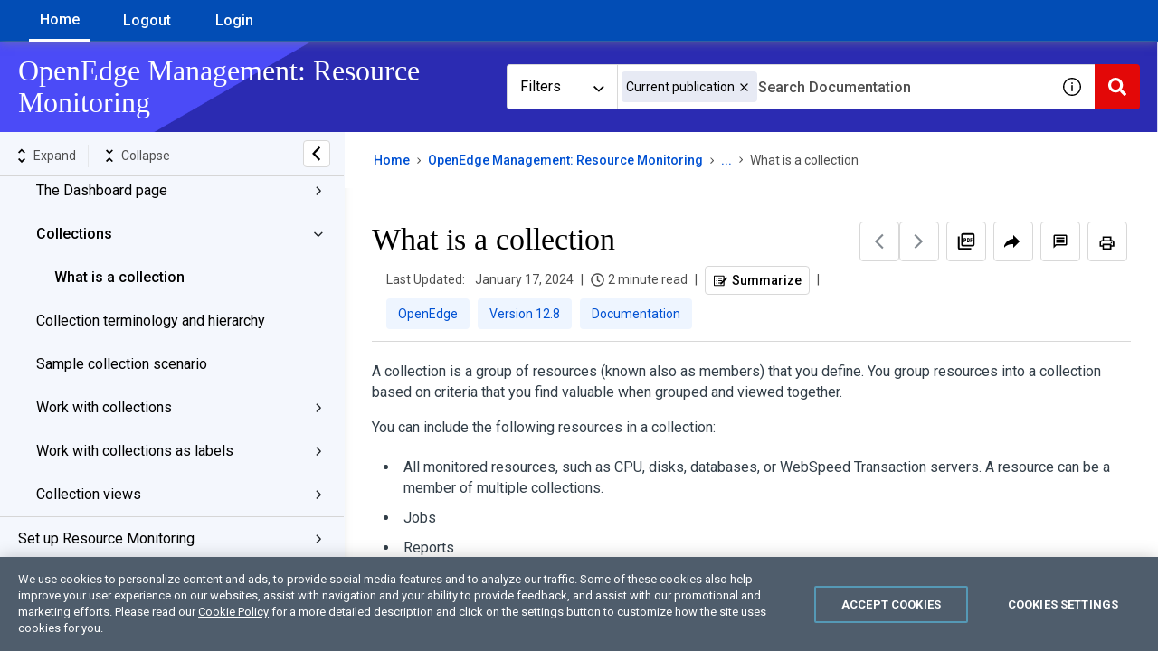

--- FILE ---
content_type: text/html
request_url: https://docs.progress.com/bundle/openedge-management-monitor/page/What-is-a-collection.html
body_size: 45580
content:
<!DOCTYPE html>
<html lang="en" dir="ltr">
  <head>
    <meta charset="utf-8">
    <meta name="viewport" content="width=device-width,initial-scale=1,shrink-to-fit=no">
    <link rel="icon" type="image/x-icon" href="/assets/img/favicon-progress.ico">
    <!-- Loads prgs-nav css -->
    <link rel="stylesheet" href="https://d6vtbcy3ong79.cloudfront.net/prgs-nav/stable/css/index.min.css" type="text/css">
    <!-- END Loads prgs-nav css -->
    <title data-rh="true">Progress Documentation</title><link data-rh="true" rel="stylesheet" href="https://docs-be.progress.com/style/custom.css"/><link data-rh="true" rel="canonical" href="https://docs.progress.com/bundle/openedge-management-monitor/page/What-is-a-collection.html"/><link data-rh="true" rel="alternate" href="https://docs.progress.com/bundle/openedge-management-monitor/page/What-is-a-collection.html" hrefLang="x-default"/>
    <script type="text/javascript">
      try {
        var withCsrfProtection =
        false
        ;
        var appPrerendered =
          true
          ;
        var referrer =
          null
          ;
        var zdWebClientConfig =
          {"myDocs":{"openBreadcrumbInNewTab":false,"presentMessage":false,"showPubLink":true,"callToActionsMenu":["setAsDefault","savePDF","share","divider","rename","delete"],"bulkActionMenu":["bulkActions","savePDF","delete"]},"debug":false,"e2e_testing":false,"designer":false,"isSiteLocked":false,"sessionTimeOut":{"withSessionTimeoutFlow":true,"withSessionTimeoutMessage":true},"api":{"host":"docs-be.progress.com"},"logging":{"level":"INFO"},"i18n":{"withPresentDefaultedLanguageInRoute":false,"defaultNS":"translation","fallbackNS":"base-translation","defaultLanguage":"en-US","supportedLanguages":["en-US","cs-CZ","de-DE","es-ES","fr-FR","it-IT","pt-BR","ja-JP","ru-RU","zh-CN","zh-TW","ar-AR"],"rtlLanguages":[""],"withBundleFallbackToEnus":false,"ignorePreferredBrowserLanguage":true},"analyticsConfig":{"gaAccounts":["UA-123147460-1"],"zoominGoogleTagManager":{"dataLayer":"zoominDataLayer","clientName":"ZD Webclient","containers":["GTM-5MG82N9","GTM-K7RXM6PQ"]}},"monitoringConfig":{},"searchbox":{"forceSearchInPublication":false,"userControlledCurrentPublicationSearch":false,"enableCurrentPublicationSearch":true,"enablePartialFilters":true,"filterByKey":"all","hideOnPages":[],"nestingLevel":5,"withSearchTips":true,"maxQueryCharacters":300,"goToTopicOnClick":true,"withQuotationAutoSuggest":false,"withSeeSearchResults":true,"autoExpandNestedFilters":true,"filtersSearchBox":{"shouldDisplay":true,"position":"left"},"autoSearchWhenFiltersUpdated":true,"disableEmptySearch":false,"independentParentFilterSelection":false,"excludeArchived":false,"includeLabelParentParamGlobal":false},"categories":{"hiddenOutputclasses":["whatsnew","additionalresources","carousel","banner-slide","banner-slide-home"],"categoryFilters":false,"showPreload":true,"allowedCategoryBackendEnabled":false},"pdf":{"withToc":false,"pollingIntervalMs":5000,"nonProxy":true,"withDirectDownload":true},"topicPage":{"requiredEmailInFeedback":true,"requiredFeedbackText":true,"shouldRenderNextPrevBottom":false,"topicRtlLanguageCodes":["arar"],"miniTocHeadings":"h2, h3","relatedLinksSelector":"nav.related-links","relatedLinksInTopicBody":false,"withRelatedPublications":false,"maxRelatedPublicationsToDisplay":3,"glossaryLinkSelector":"a.glossentry-link","glossaryLinkOpenOnHover":false,"clusterDropDownEnabled":true,"scrollToTopEnabled":false,"scrollTimeout":0,"withNewCollectionFormInModal":true,"withAddToFavorites":true,"withLikeDislike":false,"withStarRating":false,"hideRatingActions":false,"withHyperlinkTags":false,"readingTime":true,"withStickyTitle":true,"stickySideBoxOffsetTop":30,"withWatchConfirmation":true,"shouldRestrictToPreprocessed":false,"withResizableToc":true,"withTopicHeadFeatures":false,"showGlobalExpandCollapse":true,"withAnonymousFeedbackSuggestion":false,"withSwaggerUIDeepLinks":false,"swaggerNewDesign":{"enabled":false,"withSideBySideToc":false,"withNarrowLayout":false,"withTocMethodsOnRight":false,"withApiTagInAutoComplete":false,"withResizableSwaggerToc":true},"withPartialTocRender":false,"topicActionToolTipPosition":"top","withPrintButton":true,"withCodeBlockCopyButton":true,"withAddToWatchAfterMyDocs":true,"withComments":false,"withFeedbackBottom":true,"withStickyToc":true,"withMyDocsButtons":null,"withWatchlistButton":false,"withDownloadPDF":{"allowSingleTopicDownload":true,"allowMultipleTopicDownload":true,"allowEntireBundleDownload":true},"withShareButton":true,"withFeedbackButton":true,"withAttachmentsButton":true,"withAttachmentsButtonWithText":false,"withAttachmentsSidebarWidget":false,"linkToHeaders":{"enable":true,"headingSelectors":["h2","h3"]},"removeRightZDocsSideBoxes":false,"withMathjax":false,"withTocCollapseToggleOnHeadingClick":false,"expandTopLevelTocNodes":false,"pdfMobileScale":1,"minimizeTocByDefault":false,"expandedTocWidth":380,"withTopicLabelsTitle":false,"availableLanguagesDropdown":false,"availableLanguagesDropdownGlobal":false,"withAutoExpandableContent":false,"withExpandedContent":false,"withExpandAllButton":false,"feedbackModal":{"closeOnClickOutside":true,"draggable":false}},"landingTopicPage":{"enabled":true,"layouts":[{"name":"no_widget","components":["date"]}]},"articlePage":{"metadataEnabled":true,"withLikeDislike":false},"searchPage":{"engines":["zoomin","coveo"],"enablePartialFilters":true,"defaultPageSize":10,"showOnlyRelevantFilters":false,"showDynamicFilter":true,"showGlobalDynamicFilter":false,"showLoadMore":true,"independentParentFilterSelection":false,"linkParentChildBehavior":true,"linkParentFilterSelectionToChildren":false,"showExternalSourcesFilter":false,"externalSources":["bundle","external"],"showRawSearchQuery":false,"withDatePicker":false,"withClickableBundleName":true,"withLikesCount":false,"withLastUpdated":true,"withModifiedSearchTerm":true,"fallbackSearchLanguage":{"enabled":true,"showMessageBelowThreshold":0},"withDownloadPDF":true,"withPDFIcon":true,"readingTime":true,"shouldUsePost":false,"withTopicPublicationFilter":false,"withHyperlinkTags":false,"hideLeftHandFacetFilters":false,"defaultSideFiltersState":"semi","withSearchLabelsTitle":false,"defaultSort":{"field":"score","value":"desc"}},"categoryPage":{"showCategoryTilesInRow":true,"maxLinksToShow":11,"hideShowMoreIfAllLinksShown":false},"allowDynamicSubheaderTitle":false,"keepDynamicSubheaderTitle":false,"bundlePage":{"withSearchTips":true,"defaultPageSize":10,"showOnlyRelevantFilters":false,"showDynamicFilter":true,"showLoadMore":true,"independentParentFilterSelection":false,"linkParentChildBehavior":true,"linkParentFilterSelectionToChildren":false,"enablePartialFilters":true,"withBundleCluster":true,"withAddToMyDocs":false,"withDatePicker":false,"withPDFIcon":true,"withDownloadPDF":false,"withArchiveLogic":false,"shouldUsePost":false,"withHyperlinkTags":false,"showFilterInput":true,"hideLeftHandFacetFilters":false,"defaultSideFiltersState":"semi","withInlineMetadataFilter":true,"bundleView":{"default":"list","toggle":false,"layouts":{"table":{"columns":{"description":{"limit":10}},"withEffectiveDate":false}}},"withBundleLabelsTitle":false,"defaultSort":{"field":"last_uploaded","value":"desc"}},"bundleList":{"withLabels":true},"resourcePage":{"showExtendedControls":true,"useFEProxyForDownload":false,"withPptViewer":false},"authentication":{"methods":["SSO"],"ssoLogoutRoute":"https://sso-staging.zoominsoftware.com/logout.php","parametersToIgnoreInRedirect":["sso","jwt","SSO","JWT"],"nextGenSsoEnabled":false,"ssoLogoutReturnUrl":"CURRENT_PAGE","suggestEmailVerifyDaysBefore":0,"bypassLoginPageOnSingleIdProvider":false,"ssoLogoutTimeoutMs":30000},"recaptcha":{"enabled":false,"siteKey":"6LfISfsSAAAAANsTROi6NRX3C0Vjp6TGtpIe2q9m"},"passwordStrength":{"score":3},"passwordPattern":{"numberOfLowerLetters":1,"numberOfUpperLetters":1,"numberOfDigits":1,"specialChar":true,"passwordLength":8},"metroMap":{"outputClass":"get-started"},"workflow":{"outputClass":"workflow","shouldOpenTopicsInNewTab":true,"withClickableLines":true,"defaultViewTileList":false},"watchlist":{"pageSize":10000,"withWatchByLabel":false},"injectResources":{"rawHtml":{"head":"<!-- OneTrust Cookies Consent Notice start for progress.com [PRODUCTION] --><script src=\"https://cdn.cookielaw.org/consent/f9397248-1dbe-47fc-9dbf-c50e7dd51096/otSDKStub.js\" type=\"text/javascript\" charset=\"UTF-8\" data-domain-script=\"f9397248-1dbe-47fc-9dbf-c50e7dd51096\"><\/script><script type=\"text/javascript\">function OptanonWrapper() { }<\/script><!-- OneTrust Cookies Consent Notice end for progress.com [PRODUCTION] -->"}},"libVersion":"28.1.0","libRef":"28.1.0","appVersion":"18643ed8dbe267a50c1c49bca6698dba5fa3f32f","environment":"production","showReadProgress":true,"tagsInContentHeadPrefix":{"enabled":true,"key":"zoomin"},"searchPreferencesEnabled":false,"searchPreferencesCollapsed":false,"infiniteScroll":{"enabled":false,"preloadBeforeAmount":2,"preloadAfterAmount":2,"unloadDistance":2,"withToggleButton":false},"smartTables":{"enabled":true,"enableSorting":true,"enableFiltering":true,"enableHide":true,"enableStickyHeader":true,"enableRowSelection":false,"withStickyHeaderTopScrollBar":false,"selector":"article table.filter-on","minRows":2,"searching":true,"order":[],"initialSorting":[],"withColumnTitlesFilter":false,"withResetButton":false,"columnFilterClassName":"filter","exportEnabled":true},"breadcrumbsPosition":"default","breadcrumbsMaxItemsToDisplay":3,"breadcrumbsRemoveDuplicateTitles":false,"withUserJourney":false,"profile":{"metadataFields":[]},"announcements":{"showProgressForPolling":false,"pollingIntervalMS":300000,"onlyHideWhenDismissed":true},"isOffline":false,"useVendorBundle":true,"zoominCdn":{"baseUrl":"https://cdn.zoominsoftware.io","folder":"progress-theme-skin-dev","prodFolder":"progress-theme-skin-prod","stageFolder":"progress-theme-skin-stage"},"topicTagsGrouping":{"enabled":true,"tagsShown":10},"dateFormat":"MMM DD, YYYY","withScrollToTopOnUrlChange":true,"withSmoothScroll":false,"coveo":{"tabs":[{"key":"knowledge","underMaintenance":false,"default":false,"label":"Knowledge Base","i18nKey":"coveo.tabs.knowledge_base_tab_label","linkBaseUrl":"https://community.progress.com/s","filters":[{"key":"commonproductgroup","label":"Product Group","i18nKey":"coveo.facets.product_group"},{"key":"sfdcareaofinterest","label":"Area of Interest","i18nKey":"coveo.facets.area_of_interest"},{"key":"objecttypelabel","label":"Article Type","i18nKey":"coveo.facets.article_type"}],"payload":{"cq":"@sfkaid","groupBy":[{"field":"commonproductgroup","completeFacetWithStandardValues":true,"constantQueryOverride":"@sfkaid","filterFacetCount":true,"generateAutomaticRanges":false,"injectionDepth":1000,"maximumNumberOfValues":10,"queryOverride":"","sortCriteria":"score","thoroughLookup":false},{"field":"sfdcareaofinterest","completeFacetWithStandardValues":true,"constantQueryOverride":"@sfkaid","filterFacetCount":true,"generateAutomaticRanges":false,"injectionDepth":1000,"maximumNumberOfValues":10,"queryOverride":"","sortCriteria":"score","thoroughLookup":false},{"field":"objecttypelabel","completeFacetWithStandardValues":true,"constantQueryOverride":"@sfkaid","filterFacetCount":true,"generateAutomaticRanges":false,"injectionDepth":1000,"maximumNumberOfValues":10,"queryOverride":"","sortCriteria":"score","thoroughLookup":false}],"tab":"Knowledge Base"}},{"key":"community","underMaintenance":false,"default":false,"label":"Community","i18nKey":"coveo.tabs.community_tab_label","linkBaseUrl":"https://community.progress.com","filters":[{"key":"commonproductgroup","label":"Product Group","i18nKey":"coveo.facets.product_group"}],"payload":{"cq":"@source==(\"User Community v2\")","groupBy":[{"field":"commonproductgroup","completeFacetWithStandardValues":true,"constantQueryOverride":"@source==(\"User Community v2\")","filterFacetCount":true,"generateAutomaticRanges":false,"injectionDepth":1000,"maximumNumberOfValues":10,"queryOverride":"","sortCriteria":"score","thoroughLookup":false}],"tab":"Community"}}],"payload":{"enableDidYouMean":true,"excerptLength":250,"searchHub":"zoomindocs"},"apiUrl":"https://platform.cloud.coveo.com","searchTokenPath":"/rest/search/v2/token"},"lightBox":{"enabledForAnySize":true,"lightboxImageSelector":"article img:not(.confluence-thumbnail)","lightboxClickSelector":"[data-fancy=\"gallery\"]"},"sideFilters":{"showGlobalExpandCollapse":true,"isDrillDown":false,"facetsShowLimit":5,"withStickySideFilters":true,"autoExpandNestedFilters":true,"autoScrollCheckedFilter":false,"fieldToSearchByForDynamicFilters":"navtitle","withSelectedFiltersToggle":false},"stickyFacets":{"enabled":false,"removeStickyFacetsOnHomeClicked":true,"removeStickyFacetsOnCategoryClicked":true,"displayStickyFacetsOnHomepage":true,"displayStickyFacetsOtherPages":true,"displayStickyFacetsInMobile":true,"saveCSHLinkFacets":false},"miniTOC":{"enabled":true,"showOnAllPages":false,"contentSelector":"article.hascomments","headingSelector":"h2, h3","ignoreSelector":".js-toc-ignore","metadataValues":["yes"],"showOnlyTopLevel":false,"withAutoHandleCollapse":true,"withCollapsingHeadings":true,"withCollapseExpandAllButtons":true,"observerRootMargin":"0px 0px -95% 0px","withExpandCollapse":true},"siteURL":"docs.progress.com","widgets":{"iphWidgetId":1},"darkModeEnabled":false,"useReduxForFilterManagement":false,"loginEncouragement":{"enabled":false,"withTopicPageLoginPopup":false,"withSearchPageLoginPopup":false},"homePage":{"withSearchByIndex":false,"withAllLetters":false,"searchByIndexNumColumns":4,"searchByIndexRPP":12,"searchByIndexAlphabeticalFilter":true,"searchByIndexViewAllFilter":true,"searchByIndexDefaultProductFilter":"all","homePageGrid":true,"sortProductsByColumns":false,"homeCategoriesOutputclass":"home","personalWelcomeMsg":false,"homePageSectionOrder":["home","recent","featured","carousel","products","popup"]},"withCshFallback":true,"withCaseDeflectionPage":false,"footer":{"footerLinks":[{"href":"https://www.zoominsoftware.com/privacy-policy","text":"Privacy Policy","i18nKey":"footer.links.privacy"},{"href":"https://www.zoominsoftware.com/terms-of-use","text":"Terms of Use","i18nKey":"footer.links.terms_of_use"}]},"customer":"progress","redirectAnonymousCshWithNoResultsToLogin":false,"withSearchInputsCancelButton":true,"withNoIndex":false,"header":{"navigation":{"options":[{"href":"/","label":"home","translationKey":"navigation.home","iconPosition":"right","configBasedRenderingFlags":[],"conditions":[],"permissions":{},"items":[]},{"href":"/admin","label":"home","translationKey":"user_menu.admin","className":"zDocsAdmin","iconPosition":"right","configBasedRenderingFlags":[{"key":"isOffline","value":false}],"conditions":[],"permissions":{"create":["roles"]},"items":[]},{"href":"/auth/logout","label":"Logout","translationKey":"user_menu.logout","className":"zDocsLogout","iconPosition":"right","configBasedRenderingFlags":[{"key":"isOffline","value":false}],"conditions":[],"permissions":{"read":["publications"]},"items":[]}]},"userMenu":{"options":[{"href":"/searchpreferences","label":"Search preferences","translationKey":"userMenu.search_pref","iconClassName":"ico-search-pref","iconPosition":"right","configBasedRenderingFlags":[{"key":"isOffline","value":false},{"key":"searchPreferencesEnabled","value":true}],"conditions":[],"permissions":{},"items":[]}]},"shouldHideNavOptionsOnAuth":false},"withThumbUpDown":true,"zoominGpt":{"codeblockExplanation":{"enabled":true,"selector":"pre.explain-enabled","minimumLength":30},"contentFeedback":{"enabled":true},"searchPage":{"enabled":false,"gptBoxStickyWhenPlacedRight":true,"placement":"top","queryFormat":{"requireQuestionMarkForApiCall":true,"shouldShowBadQueryMessage":true},"requireQuestionMarkFormat":true,"typingInterval":0,"withFeedbackPopup":true,"withStreaming":false},"topicSummary":{"enabled":true,"minReadTimeThreshold":2},"withLoadingMessage":false,"legalDisclaimer":"inline","gptPromptConfiguration":{"enabled":true},"supportedLanguages":["en-US"]},"withPoweredByZoomin":true}
        ;
        var i18nInitialData =
          //INJECTI18NJSONSTART
          {"initialLanguage":null,"initialI18nStore":null,"loadPath":"https://cdn.zoominsoftware.io/progress/public/locales/production/{{lng}}/{{ns}}.json"}
          //INJECTI18NJSONEND
        ;
        var reduxInitialState =
          {"router":{"location":{"pathname":"/bundle/openedge-management-monitor/page/What-is-a-collection.html","search":"","hash":"","key":"d5wmu5","query":{}},"action":"POP"},"authentication":{"isLoginRequestActive":false,"user":null,"permissions":null,"postLoginReturnUrl":null},"preloadData":{},"apiErrorHandler":{}}
        ;
        if (!zdWebClientConfig.environment) {
            zdWebClientConfig.environment = "production";
          }
      }
      catch (err) { console.error("Configuration was not injected properly") }
    </script>
    <!-- OneTrust Cookies Consent Notice start for progress.com [PRODUCTION] --><script src="https://cdn.cookielaw.org/consent/f9397248-1dbe-47fc-9dbf-c50e7dd51096/otSDKStub.js" type="text/javascript" charset="UTF-8" data-domain-script="f9397248-1dbe-47fc-9dbf-c50e7dd51096"></script><script type="text/javascript">function OptanonWrapper() { }</script><!-- OneTrust Cookies Consent Notice end for progress.com [PRODUCTION] -->
    <script nonce="507046c37d072f29b72f73324d026946">(function (i, s, o, g, r, a, m) {
  i['GoogleAnalyticsObject'] = r;
  (i[r] =
    i[r] ||
    function () {
      (i[r].q = i[r].q || []).push(arguments);
    }),
    (i[r].l = 1 * new Date());
  (a = s.createElement(o)), (m = s.getElementsByTagName(o)[0]);
  a.async = 1;
  a.src = g;
  var n = s.getElementById('initial-data');
  n && a.setAttribute('nonce', n.nonce || n.getAttribute('nonce'));
  m.parentNode.insertBefore(a, m);
})(window, document, 'script', '//www.google-analytics.com/analytics.js', 'ga');ga('create', 'UA-123147460-1', 'auto');</script><script nonce="507046c37d072f29b72f73324d026946">zoominDataLayer = [{"application":"zDocsWebClient","userType":"anonymous","environment":"production","clientName":"ZD Webclient","libVersion":"28.1.0"}];
(function (w, d, s, l, i) {
  w[l] = w[l] || [];
  w[l].push({ 'gtm.start': new Date().getTime(), event: 'gtm.js' });
  var f = d.getElementsByTagName(s)[0],
    j = d.createElement(s),
    dl = l != 'dataLayer' ? '&l=' + l : '';
  j.async = true;
  j.src = 'https://www.googletagmanager.com/gtm.js?id=' + i + dl + '';
  var n = d.getElementById('initial-data');
  n && j.setAttribute('nonce', n.nonce || n.getAttribute('nonce'));
  f.parentNode.insertBefore(j, f);
})(window, document, 'script', 'zoominDataLayer', 'GTM-5MG82N9');</script><script nonce="507046c37d072f29b72f73324d026946">zoominDataLayer = [{"application":"zDocsWebClient","userType":"anonymous","environment":"production","clientName":"ZD Webclient","libVersion":"28.1.0"}];
(function (w, d, s, l, i) {
  w[l] = w[l] || [];
  w[l].push({ 'gtm.start': new Date().getTime(), event: 'gtm.js' });
  var f = d.getElementsByTagName(s)[0],
    j = d.createElement(s),
    dl = l != 'dataLayer' ? '&l=' + l : '';
  j.async = true;
  j.src = 'https://www.googletagmanager.com/gtm.js?id=' + i + dl + '';
  var n = d.getElementById('initial-data');
  n && j.setAttribute('nonce', n.nonce || n.getAttribute('nonce'));
  f.parentNode.insertBefore(j, f);
})(window, document, 'script', 'zoominDataLayer', 'GTM-K7RXM6PQ');</script>
    <!--[if IE]>
      <script src="https://cdnjs.cloudflare.com/ajax/libs/html5shiv/3.7.3/html5shiv.min.js"></script>
    <![endif]-->
    <link rel="preload" href="https://d6vtbcy3ong79.cloudfront.net/fonts/latest/metric/Metric-Light.woff2" as="font" type="font/woff2" crossorigin="anonymous">
    <link rel="preload" href="https://d6vtbcy3ong79.cloudfront.net/fonts/latest/metric/Metric-Regular.woff2" as="font" type="font/woff2" crossorigin="anonymous">
    <link rel="preload" href="https://d6vtbcy3ong79.cloudfront.net/fonts/latest/metric/Metric-Medium.woff2" as="font" type="font/woff2" crossorigin="anonymous">
    <link rel="preload" href="https://d6vtbcy3ong79.cloudfront.net/fonts/latest/metric/Metric-Semibold.woff2" as="font" type="font/woff2" crossorigin="anonymous">
    <link href="https://fonts.googleapis.com/css2?family=Lato:wght@400;700&display=swap" rel="stylesheet" type="text/css" media="print" onload='this.media="all"'>
    <link href="https://fonts.googleapis.com/css2?family=Roboto+Slab:wght@400;700&display=swap" rel="stylesheet" type="text/css" media="print" onload='this.media="all"'>
    <link href="https://fonts.googleapis.com/css2?family=Inter:wght@100;400;700&display=swap" rel="stylesheet" type="text/css" media="print" onload='this.media="all"'>
    <link href="https://fonts.googleapis.com/css2?family=Roboto:ital,wght@0,100;0,300;0,400;0,500;0,700;0,900;1,100;1,300;1,400;1,500;1,700;1,900&display=swap" rel="stylesheet">
    <link rel="stylesheet" href="https://cdn.zoominsoftware.io/vendors/font-awesome/5.13.0/all.min.css" media="print" crossorigin="anonymous" onload='this.media="all"'>
  <script defer="defer" src="https://cdn.zoominsoftware.io/progress/public/vendor.073e54c37b11269b5944.js"></script><script defer="defer" src="https://cdn.zoominsoftware.io/progress/public/app.04d1ff4b8cf6b392a625.js"></script><script defer="defer" src="https://cdn.zoominsoftware.io/progress/public/accessibility.ed6f46f54609509da2c8.js"></script><link href="https://cdn.zoominsoftware.io/progress/public/styles.d977c5e4e5923a840916.css" rel="stylesheet" crossorigin="anonymous"><link data-chunk="bundle-topic-selector-page" rel="preload" as="script" href="https://cdn.zoominsoftware.io/progress/public/bundle-topic-selector-page.f37c10c6b1f4ac2052bf.js">
</head>
  <body>
    <div id="root" tabindex="-1"><div class="zDocsLayout"><div id="zDocsSkipToElement" class="zDocsSkipToElement"><a href="#content">Skip to main content</a><a href="#search">Skip to search</a></div><div class="hidePoweredBy">Powered by Zoomin Software. For more details please contact<a href="https://www.zoominsoftware.com" target="_blank" rel="noopener">Zoomin</a></div><div></div><div class="zDocsInjectedHeader"><div class="progressHeader"></div><div class="zDocsContent"><div id="zDocsHeader" class="zDocsHeader" role="banner"><style data-emotion="css ettsdk">.css-ettsdk.css-ettsdk.css-ettsdk.css-ettsdk.css-ettsdk.css-ettsdk.css-ettsdk.highlightInDesigner{box-shadow:0px 0px 0px 2px #ddc333;}.css-ettsdk.css-ettsdk.css-ettsdk.css-ettsdk.css-ettsdk.css-ettsdk.css-ettsdk.grabbable:not(.highlightInDesigner):hover{cursor:-webkit-grab;cursor:grab;outline:1px dotted #ddc333;outline-offset:1px;}.css-ettsdk.css-ettsdk.css-ettsdk.css-ettsdk.css-ettsdk.css-ettsdk.css-ettsdk.showSelfAsGrabbable{outline:2px dotted #ddc333;outline-offset:1px;}</style><nav class="zDocsNavigation css-ettsdk" id="nav"><a class="zDocsLogo" href="/"><style data-emotion="css 15zo71q">.css-15zo71q.css-15zo71q.css-15zo71q.css-15zo71q.css-15zo71q.css-15zo71q.css-15zo71q.highlightInDesigner{box-shadow:0px 0px 0px 2px #ddc333;}.css-15zo71q.css-15zo71q.css-15zo71q.css-15zo71q.css-15zo71q.css-15zo71q.css-15zo71q.grabbable:not(.highlightInDesigner):hover{cursor:-webkit-grab;cursor:grab;outline:1px dotted #ddc333;outline-offset:1px;}.css-15zo71q.css-15zo71q.css-15zo71q.css-15zo71q.css-15zo71q.css-15zo71q.css-15zo71q.showSelfAsGrabbable{outline:2px dotted #ddc333;outline-offset:1px;}</style><img class="css-15zo71q" src="https://cdn.zoominsoftware.io/progress/public/assets/img/logo-progress.svg?31ffdfe17daad1f79892" alt="Progress Documentation"/><img class="logo d-lg-none css-15zo71q" src="https://cdn.zoominsoftware.io/progress/public/assets/img/logo-progress.svg?31ffdfe17daad1f79892" alt="Progress Documentation"/></a><button aria-label="Open search" class="zDocsNavigationSearchTrigger"><svg aria-hidden="true" class="ico-search-mobile"><use xlink:href="#ico-search-mobile"></use></svg><svg aria-hidden="true" class="ico-close"><use xlink:href="#ico-close"></use></svg></button><button class="zDocsNavigationToggler" type="button" aria-label="Toggle navigation"><svg class="ico-bars"><use xlink:href="#ico-bars"></use></svg></button><div class="zDocsNavigationMenu" id="navbarHead"><header><a class="zDocsLogo" href="/"><img src="https://cdn.zoominsoftware.io/progress/public/assets/img/logo-progress.svg?31ffdfe17daad1f79892" alt="Progress Documentation"/></a><button aria-label="Close navigation" class="zDocsNavigationMenuCloseButton"><svg class="ico-close"><use xlink:href="#ico-close"></use></svg></button></header><ul><li class="zDocsNavigationItem zDocsHomeNavigationItem"><a href="/">Home</a></li><li class="zDocsNavigationItem"><a aria-current="page" class="undefined icon-right css-ettsdk zDocsNavigationLinkActive" stylesProps="[object Object]" target="_self" href="/">Home</a></li><li class="zDocsLanguageMenu
      zDocsNavigationItem dropdown"><style data-emotion="css g931ng">.css-g931ng.css-g931ng.css-g931ng.css-g931ng.css-g931ng.css-g931ng.highlightInDesigner{box-shadow:0px 0px 0px 2px #ddc333;}.css-g931ng.css-g931ng.css-g931ng.css-g931ng.css-g931ng.css-g931ng.grabbable:not(.highlightInDesigner):hover{cursor:-webkit-grab;cursor:grab;outline:1px dotted #ddc333;outline-offset:1px;}.css-g931ng.css-g931ng.css-g931ng.css-g931ng.css-g931ng.css-g931ng.showSelfAsGrabbable{outline:2px dotted #ddc333;outline-offset:1px;}</style><button class="dropdown-toggle css-g931ng" data-toggle="dropdown" data-testid="navigationHeader.headerLangSelect" aria-expanded="false" aria-haspopup="true" aria-label="Language - English"><style data-emotion="css yu0swt">.css-yu0swt.css-yu0swt.css-yu0swt.css-yu0swt.css-yu0swt.css-yu0swt.highlightInDesigner{box-shadow:0px 0px 0px 2px #ddc333;}.css-yu0swt.css-yu0swt.css-yu0swt.css-yu0swt.css-yu0swt.css-yu0swt.grabbable:not(.highlightInDesigner):hover{cursor:-webkit-grab;cursor:grab;outline:1px dotted #ddc333;outline-offset:1px;}.css-yu0swt.css-yu0swt.css-yu0swt.css-yu0swt.css-yu0swt.css-yu0swt.showSelfAsGrabbable{outline:2px dotted #ddc333;outline-offset:1px;}</style><svg class="ico-lang css-yu0swt" aria-hidden="true"><use xlink:href="#ico-lang"></use></svg>English</button><div class="dropdown-menu zDocsDropdownMenu zDocsLanguageMenuItems css-ettsdk"><a class="zDocsLanguageSelector dropdown-item css-ettsdk" href="#" role="option" aria-selected="true" data-testid="zDocsLanguageMenuItem">English</a><a class="zDocsLanguageSelector dropdown-item css-ettsdk" href="#" role="option" aria-selected="false" data-testid="zDocsLanguageMenuItem">Čeština</a><a class="zDocsLanguageSelector dropdown-item css-ettsdk" href="#" role="option" aria-selected="false" data-testid="zDocsLanguageMenuItem">Deutsch (Germany)</a><a class="zDocsLanguageSelector dropdown-item css-ettsdk" href="#" role="option" aria-selected="false" data-testid="zDocsLanguageMenuItem">Español (Spain)</a><a class="zDocsLanguageSelector dropdown-item css-ettsdk" href="#" role="option" aria-selected="false" data-testid="zDocsLanguageMenuItem">Français (France)</a><a class="zDocsLanguageSelector dropdown-item css-ettsdk" href="#" role="option" aria-selected="false" data-testid="zDocsLanguageMenuItem">Italiano (Italy)</a><a class="zDocsLanguageSelector dropdown-item css-ettsdk" href="#" role="option" aria-selected="false" data-testid="zDocsLanguageMenuItem">Português (Brasil)</a><a class="zDocsLanguageSelector dropdown-item css-ettsdk" href="#" role="option" aria-selected="false" data-testid="zDocsLanguageMenuItem">日本語</a><a class="zDocsLanguageSelector dropdown-item css-ettsdk" href="#" role="option" aria-selected="false" data-testid="zDocsLanguageMenuItem">Русский (Russia)</a><a class="zDocsLanguageSelector dropdown-item css-ettsdk" href="#" role="option" aria-selected="false" data-testid="zDocsLanguageMenuItem">中文 (简体) (China)</a><a class="zDocsLanguageSelector dropdown-item css-ettsdk" href="#" role="option" aria-selected="false" data-testid="zDocsLanguageMenuItem">中文 (繁體, 台灣) (Taiwan)</a><a class="zDocsLanguageSelector dropdown-item css-ettsdk" href="#" role="option" aria-selected="false" data-testid="zDocsLanguageMenuItem">ar-AR</a></div></li><li class="zDocsNavigationItem zDocsNavigationItemLoginButton"><a href="/auth/login">Login</a></li></ul></div></nav></div></div></div><main class="zDocsMain css-ettsdk"><div id="content" tabindex="-1"><section class="zDocsSubHeader
 css-ettsdk" id="zDocsSubHeader"><div class="zDocsSubHeaderBreadcrumbsContainer"><div class="zDocsBreadcrumbs"><h2 class="zDocsBreadcrumbsLastItem"></h2></div></div><div class="zDocsSubHeaderSearchBoxContainer"><form autoComplete="off" class="zDocsSearchBox
      zDocsSubHeaderSearchBox" data-testid="zDocsSearchBox"><div class="zDocsSearchBoxContainer"><div class="zDocsSearchBoxInputGroup"><style data-emotion="css 13r50b7">.css-13r50b7.css-13r50b7.css-13r50b7.css-13r50b7.css-13r50b7.highlightInDesigner{box-shadow:0px 0px 0px 2px #ddc333;}.css-13r50b7.css-13r50b7.css-13r50b7.css-13r50b7.css-13r50b7.grabbable:not(.highlightInDesigner):hover{cursor:-webkit-grab;cursor:grab;outline:1px dotted #ddc333;outline-offset:1px;}.css-13r50b7.css-13r50b7.css-13r50b7.css-13r50b7.css-13r50b7.showSelfAsGrabbable{outline:2px dotted #ddc333;outline-offset:1px;}</style><input type="text" id="search" data-testid="searchInput" class="zDocsSearchBoxInput css-13r50b7" placeholder="Search Documentation" aria-label="Search Documentation" role="combobox" aria-haspopup="listbox" aria-expanded="false" aria-autocomplete="list" value=""/><div class="zDocsSearchTips" tabindex="0" role="button" aria-expanded="false" aria-label="Show search tips"><div class="css-ettsdk"><svg class="ico-info-circle-empty css-yu0swt" aria-hidden="true"><use xlink:href="#ico-info-circle-empty"></use></svg></div></div><div class="left zDocsSearchBoxSubmitButton "><button class="css-g931ng" type="submit" aria-label="Search Documentation" data-testid="searchButton"><svg class="ico-search css-yu0swt"><use xlink:href="#ico-search"></use></svg></button></div></div></div></form></div></section><div class="zDocsTopicPage zDocsTopicPage"></div></div></main><div class="zDocsInjectedFooter"><div class="progressFooter"></div></div><div class="svgSpriteContainer"><svg width="0" height="0" style="position:absolute"><symbol viewBox="0 0 11 20" id="ico-angle-arrow-left" xmlns="http://www.w3.org/2000/svg"><path d="M3.695 9.75l7.176 7.477c.23.229.23.458 0 .687l-1.289 1.332c-.23.23-.458.23-.687 0L.129 10.094A.465.465 0 0 1 0 9.75c0-.143.043-.258.129-.344L8.895.254c.2-.2.43-.186.687.043l1.29 1.289c.228.23.228.458 0 .687L3.694 9.75z" fill="currentColor"></path></symbol><symbol viewBox="0 0 11 20" id="ico-close-toc" xmlns="http://www.w3.org/2000/svg"><path d="M3.695 9.75l7.176 7.477c.23.229.23.458 0 .687l-1.289 1.332c-.23.23-.458.23-.687 0L.129 10.094A.465.465 0 0 1 0 9.75c0-.143.043-.258.129-.344L8.895.254c.2-.2.43-.186.687.043l1.29 1.289c.228.23.228.458 0 .687L3.694 9.75z" fill="currentColor"></path></symbol><symbol viewBox="0 0 12 20" id="ico-angle-arrow-right" xmlns="http://www.w3.org/2000/svg"><path d="M8.305 10.25L1.129 2.773c-.23-.229-.23-.458 0-.687L2.418.754c.23-.23.458-.23.687 0l8.766 9.152c.086.086.129.2.129.344a.465.465 0 0 1-.129.344l-8.766 9.152c-.2.2-.43.186-.687-.043l-1.29-1.289c-.228-.23-.228-.458 0-.687l7.177-7.477z" fill="currentColor"></path></symbol><symbol viewBox="0 0 12 20" id="ico-angle-arrow-right-toc" xmlns="http://www.w3.org/2000/svg"><path d="M8.305 10.25L1.129 2.773c-.23-.229-.23-.458 0-.687L2.418.754c.23-.23.458-.23.687 0l8.766 9.152c.086.086.129.2.129.344a.465.465 0 0 1-.129.344l-8.766 9.152c-.2.2-.43.186-.687-.043l-1.29-1.289c-.228-.23-.228-.458 0-.687l7.177-7.477z" fill="currentColor"></path></symbol><symbol id="ico-prev" xmlns="http://www.w3.org/2000/svg" viewBox="0 0 24 24"><path fill="currentColor" d="M17.51 3.87L15.73 2.1 5.84 12l9.9 9.9 1.77-1.77L9.38 12l8.13-8.13z"></path></symbol><symbol id="ico-next" xmlns="http://www.w3.org/2000/svg" viewBox="0 0 20 20"><polygon fill="currentColor" points="4.59,16.59 6,18 14,10 6,2 4.59,3.41 11.17,10"></polygon></symbol><symbol viewBox="0 0 15 7" id="ico-arrow-pagination-left" xmlns="http://www.w3.org/2000/svg"><defs><clipPath id="ca"><path fill="none" d="M0 0h15v7H0z"></path></clipPath></defs><g data-name="Icons/20x20/Dark/Arrow Left" clip-path="url(#ca)"><path data-name="Combined Shape" d="M15 3v1H4v3L0 3.5 4 0v3z" fill="rgba(40,47,54,0.3)"></path></g></symbol><symbol viewBox="0 0 15 7" id="ico-arrow-pagination-right" xmlns="http://www.w3.org/2000/svg"><defs><clipPath id="da"><path fill="none" d="M0 0h15v7H0z"></path></clipPath></defs><g data-name="Icons/20x20/Dark/Arrow Right" clip-path="url(#da)"><path data-name="Combined Shape" d="M0 3v1h11v3l4-3.5L11 0v3z" fill="rgba(40,47,54,0.3)"></path></g></symbol><symbol viewBox="64 64 896 896" fill="currentColor" id="ico-arrow-right"><path d="M869 487.8L491.2 159.9c-2.9-2.5-6.6-3.9-10.5-3.9h-88.5c-7.4 0-10.8 9.2-5.2 14l350.2 304H152c-4.4 0-8 3.6-8 8v60c0 4.4 3.6 8 8 8h585.1L386.9 854c-5.6 4.9-2.2 14 5.2 14h91.5c1.9 0 3.8-.7 5.2-2L869 536.2a32.07 32.07 0 0 0 0-48.4z"></path></symbol><symbol style="-ms-transform:rotate(360deg);-webkit-transform:rotate(360deg)" viewBox="0 0 512 512" id="ico-arrow-right-2" xmlns="http://www.w3.org/2000/svg"><path d="M298.3 256L131.1 81.9c-4.2-4.3-4.1-11.4.2-15.8l29.9-30.6c4.3-4.4 11.3-4.5 15.5-.2L380.9 248c2.2 2.2 3.2 5.2 3 8.1.1 3-.9 5.9-3 8.1L176.7 476.8c-4.2 4.3-11.2 4.2-15.5-.2L131.3 446c-4.3-4.4-4.4-11.5-.2-15.8L298.3 256z" fill="currentColor"></path></symbol><symbol viewBox="0 0 512 512" id="ico-close" xmlns="http://www.w3.org/2000/svg"><path d="M405 136.798L375.202 107 256 226.202 136.798 107 107 136.798 226.202 256 107 375.202 136.798 405 256 285.798 375.202 405 405 375.202 285.798 256z" fill="currentColor"></path></symbol><symbol class="zDocsFeedbackButton" id="ico-feedback" xmlns="http://www.w3.org/2000/svg" viewBox="0 0 24 24"><path class="zDocsFeedbackButton" fill="currentColor" d="M4 4h16v12H5.17L4 17.17V4m0-2c-1.1 0-1.99.9-1.99 2L2 22l4-4h14c1.1 0 2-.9 2-2V4c0-1.1-.9-2-2-2H4zm2 10h12v2H6v-2zm0-3h12v2H6V9zm0-3h12v2H6V6z"></path></symbol><symbol id="ico-tag" xmlns="http://www.w3.org/2000/svg" viewBox="0 0 24 24"><path fill="currentColor" d="M20,10V8h-4V4h-2v4h-4V4H8v4H4v2h4v4H4v2h4v4h2v-4h4v4h2v-4h4v-2h-4v-4H20z M14,14h-4v-4h4V14z"></path></symbol><symbol viewBox="0 0 22 31" id="ico-map-pin" xmlns="http://www.w3.org/2000/svg"><path d="M11 0c6.065 0 11 5.036 11 11.227 0 7.683-9.844 18.961-10.263 19.438a.977.977 0 0 1-1.474 0C9.843 30.188 0 18.91 0 11.227 0 5.037 4.935 0 11 0zm0 17c3.308 0 6-2.692 6-6s-2.692-6-6-6-6 2.692-6 6 2.692 6 6 6z" fill="currentColor"></path></symbol><symbol xmlns="http://www.w3.org/2000/svg" id="ico-pdf" viewBox="0 0 24 24"><path fill="currentColor" d="M20 2H8c-1.1 0-2 .9-2 2v12c0 1.1.9 2 2 2h12c1.1 0 2-.9 2-2V4c0-1.1-.9-2-2-2zm0 14H8V4h12v12zM4 6H2v14c0 1.1.9 2 2 2h14v-2H4V6zm12 6V9c0-.55-.45-1-1-1h-2v5h2c.55 0 1-.45 1-1zm-2-3h1v3h-1V9zm4 2h1v-1h-1V9h1V8h-2v5h1zm-8 0h1c.55 0 1-.45 1-1V9c0-.55-.45-1-1-1H9v5h1v-2zm0-2h1v1h-1V9z"></path></symbol><symbol id="ico-pdf-file" xmlns="http://www.w3.org/2000/svg" viewBox="0 0 384 512"><path fill="currentColor" d="M369.9 97.9L286 14C277 5 264.8-.1 252.1-.1H48C21.5 0 0 21.5 0 48v416c0 26.5 21.5 48 48 48h288c26.5 0 48-21.5 48-48V131.9c0-12.7-5.1-25-14.1-34zM332.1 128H256V51.9l76.1 76.1zM48 464V48h160v104c0 13.3 10.7 24 24 24h104v288H48zm250.2-143.7c-12.2-12-47-8.7-64.4-6.5-17.2-10.5-28.7-25-36.8-46.3 3.9-16.1 10.1-40.6 5.4-56-4.2-26.2-37.8-23.6-42.6-5.9-4.4 16.1-.4 38.5 7 67.1-10 23.9-24.9 56-35.4 74.4-20 10.3-47 26.2-51 46.2-3.3 15.8 26 55.2 76.1-31.2 22.4-7.4 46.8-16.5 68.4-20.1 18.9 10.2 41 17 55.8 17 25.5 0 28-28.2 17.5-38.7zm-198.1 77.8c5.1-13.7 24.5-29.5 30.4-35-19 30.3-30.4 35.7-30.4 35zm81.6-190.6c7.4 0 6.7 32.1 1.8 40.8-4.4-13.9-4.3-40.8-1.8-40.8zm-24.4 136.6c9.7-16.9 18-37 24.7-54.7 8.3 15.1 18.9 27.2 30.1 35.5-20.8 4.3-38.9 13.1-54.8 19.2zm131.6-5s-5 6-37.3-7.8c35.1-2.6 40.9 5.4 37.3 7.8z"></path></symbol><symbol id="ico-attachment" viewBox="0 0 24 24" fill="none" stroke="currentColor" xmlns="http://www.w3.org/2000/svg"><path d="M16.5 6v11.5c0 2.21-1.79 4-4 4s-4-1.79-4-4V5c0-1.38 1.12-2.5 2.5-2.5s2.5 1.12 2.5 2.5v10.5c0 .55-.45 1-1 1s-1-.45-1-1V6H10v9.5c0 1.38 1.12 2.5 2.5 2.5s2.5-1.12 2.5-2.5V5c0-2.21-1.79-4-4-4S7 2.79 7 5v12.5c0 3.04 2.46 5.5 5.5 5.5s5.5-2.46 5.5-5.5V6h-1.5z"></path></symbol><symbol id="ico-download" xmlns="http://www.w3.org/2000/svg" fill="currentColor" viewBox="0 0 512 512"><path fill="currentColor" d="M216 0h80c13.3 0 24 10.7 24 24v168h87.7c17.8 0 26.7 21.5 14.1 34.1L269.7 378.3c-7.5 7.5-19.8 7.5-27.3 0L90.1 226.1c-12.6-12.6-3.7-34.1 14.1-34.1H192V24c0-13.3 10.7-24 24-24zm296 376v112c0 13.3-10.7 24-24 24H24c-13.3 0-24-10.7-24-24V376c0-13.3 10.7-24 24-24h146.7l49 49c20.1 20.1 52.5 20.1 72.6 0l49-49H488c13.3 0 24 10.7 24 24zm-124 88c0-11-9-20-20-20s-20 9-20 20 9 20 20 20 20-9 20-20zm64 0c0-11-9-20-20-20s-20 9-20 20 9 20 20 20 20-9 20-20z"></path></symbol><symbol viewBox="0 0 512 512" id="ico-search" xmlns="http://www.w3.org/2000/svg"><path fill="currentColor" d="M505 442.7L405.3 343c-4.5-4.5-10.6-7-17-7H372c27.6-35.3 44-79.7 44-128C416 93.1 322.9 0 208 0S0 93.1 0 208s93.1 208 208 208c48.3 0 92.7-16.4 128-44v16.3c0 6.4 2.5 12.5 7 17l99.7 99.7c9.4 9.4 24.6 9.4 33.9 0l28.3-28.3c9.4-9.4 9.4-24.6.1-34zM208 336c-70.7 0-128-57.2-128-128 0-70.7 57.2-128 128-128 70.7 0 128 57.2 128 128 0 70.7-57.2 128-128 128z"></path></symbol><symbol viewBox="0 0 23 24" id="ico-search-mobile" version="1.1" xmlns="http://www.w3.org/2000/svg" xmlns:xlink="http://www.w3.org/1999/xlink"><g id="Symbols" stroke="none" stroke-width="1" fill="none" fill-rule="evenodd"><g id="Mobile/-Icons-/-Search" fill="currentColor" fill-rule="nonzero"><path d="M24.0974195,23.2028508 L18.7661833,17.6580978 C20.1369378,16.0286065 20.8879823,13.9783731 20.8879823,11.8439912 C20.8879823,6.85721307 16.8307692,2.8 11.8439912,2.8 C6.85721307,2.8 2.8,6.85721307 2.8,11.8439912 C2.8,16.8307692 6.85721307,20.8879823 11.8439912,20.8879823 C13.7160973,20.8879823 15.5001229,20.3233227 17.0254116,19.2514131 L22.3971492,24.8382404 C22.6216761,25.071418 22.9236667,25.2 23.2472843,25.2 C23.5536004,25.2 23.8441878,25.0832145 24.0647825,24.8708774 C24.5334972,24.4198575 24.5484394,23.6719587 24.0974195,23.2028508 Z M11.8439912,5.15930204 C15.5300074,5.15930204 18.5286803,8.15797493 18.5286803,11.8439912 C18.5286803,15.5300074 15.5300074,18.5286803 11.8439912,18.5286803 C8.15797493,18.5286803 5.15930204,15.5300074 5.15930204,11.8439912 C5.15930204,8.15797493 8.15797493,5.15930204 11.8439912,5.15930204 Z" id="Shape"></path></g></g></symbol><symbol viewBox="0 0 576 512" id="ico-star" xmlns="http://www.w3.org/2000/svg"><path fill="currentColor" d="M259.3 17.8L194 150.2 47.9 171.5c-26.2 3.8-36.7 36.1-17.7 54.6l105.7 103-25 145.5c-4.5 26.3 23.2 46 46.4 33.7L288 439.6l130.7 68.7c23.2 12.2 50.9-7.4 46.4-33.7l-25-145.5 105.7-103c19-18.5 8.5-50.8-17.7-54.6L382 150.2 316.7 17.8c-11.7-23.6-45.6-23.9-57.4 0z"></path></symbol><symbol viewBox="0 0 896 1024" id="ico-star-rating" xmlns="http://www.w3.org/2000/svg"><path fill="currentColor" d="M896 384l-313.5-40.781L448 64 313.469 343.219 0 384l230.469 208.875L171 895.938l277-148.812 277.062 148.812L665.5 592.875 896 384z"></path></symbol><symbol id="ico-eye" xmlns="http://www.w3.org/2000/svg" viewBox="0 0 24 24"><path fill="currentColor" d="M12 6c3.79 0 7.17 2.13 8.82 5.5C19.17 14.87 15.79 17 12 17s-7.17-2.13-8.82-5.5C4.83 8.13 8.21 6 12 6m0-2C7 4 2.73 7.11 1 11.5 2.73 15.89 7 19 12 19s9.27-3.11 11-7.5C21.27 7.11 17 4 12 4zm0 5c1.38 0 2.5 1.12 2.5 2.5S13.38 14 12 14s-2.5-1.12-2.5-2.5S10.62 9 12 9m0-2c-2.48 0-4.5 2.02-4.5 4.5S9.52 16 12 16s4.5-2.02 4.5-4.5S14.48 7 12 7z"></path></symbol><symbol id="ico-eye-slash" xmlns="http://www.w3.org/2000/svg" viewBox="0 0 24 24"><path fill="currentColor" d="M12 6c3.79 0 7.17 2.13 8.82 5.5-.59 1.22-1.42 2.27-2.41 3.12l1.41 1.41c1.39-1.23 2.49-2.77 3.18-4.53C21.27 7.11 17 4 12 4c-1.27 0-2.49.2-3.64.57l1.65 1.65C10.66 6.09 11.32 6 12 6zm-1.07 1.14L13 9.21c.57.25 1.03.71 1.28 1.28l2.07 2.07c.08-.34.14-.7.14-1.07C16.5 9.01 14.48 7 12 7c-.37 0-.72.05-1.07.14zM2.01 3.87l2.68 2.68C3.06 7.83 1.77 9.53 1 11.5 2.73 15.89 7 19 12 19c1.52 0 2.98-.29 4.32-.82l3.42 3.42 1.41-1.41L3.42 2.45 2.01 3.87zm7.5 7.5l2.61 2.61c-.04.01-.08.02-.12.02-1.38 0-2.5-1.12-2.5-2.5 0-.05.01-.08.01-.13zm-3.4-3.4l1.75 1.75c-.23.55-.36 1.15-.36 1.78 0 2.48 2.02 4.5 4.5 4.5.63 0 1.23-.13 1.77-.36l.98.98c-.88.24-1.8.38-2.75.38-3.79 0-7.17-2.13-8.82-5.5.7-1.43 1.72-2.61 2.93-3.53z"></path></symbol><symbol class="zDocsShareDialogButton" id="ico-share" xmlns="http://www.w3.org/2000/svg" viewBox="0 0 20 20"><path fill="currentColor" d="M10 9V5l-7 7 7 7v-4.1c5 0 8.5 1.6 11 5.1-1-5-4-10-11-11z"></path></symbol><symbol id="ico-trash" xmlns="http://www.w3.org/2000/svg" viewBox="0 0 24 24" fill="currentColor"><path d="M0 0h24v24H0V0z" fill="none"></path><path fill="currentColor" d="M6 19c0 1.1.9 2 2 2h8c1.1 0 2-.9 2-2V7H6v12zM8 9h8v10H8V9zm7.5-5l-1-1h-5l-1 1H5v2h14V4h-3.5z"></path></symbol><symbol viewBox="0 0 512 512" id="ico-pencil" xmlns="http://www.w3.org/2000/svg"><path fill="currentColor" d="M497.9 142.1l-46.1 46.1c-4.7 4.7-12.3 4.7-17 0l-111-111c-4.7-4.7-4.7-12.3 0-17l46.1-46.1c18.7-18.7 49.1-18.7 67.9 0l60.1 60.1c18.8 18.7 18.8 49.1 0 67.9zM284.2 99.8L21.6 362.4.4 483.9c-2.9 16.4 11.4 30.6 27.8 27.8l121.5-21.3 262.6-262.6c4.7-4.7 4.7-12.3 0-17l-111-111c-4.8-4.7-12.4-4.7-17.1 0zM124.1 339.9c-5.5-5.5-5.5-14.3 0-19.8l154-154c5.5-5.5 14.3-5.5 19.8 0s5.5 14.3 0 19.8l-154 154c-5.5 5.5-14.3 5.5-19.8 0zM88 424h48v36.3l-64.5 11.3-31.1-31.1L51.7 376H88v48z"></path></symbol><symbol id="ico-rename-col" viewBox="0 0 16 11" version="1.1" xmlns="http://www.w3.org/2000/svg"><g stroke="none" stroke-width="1" fill="none" fill-rule="evenodd"><g transform="translate(-286.000000, -788.000000)" fill="#93979A" fill-rule="nonzero"><g transform="translate(20.000000, 229.000000)"><g transform="translate(253.150000, 417.000000)"><g id="Group-5" transform="translate(13.487500, 137.000000)"><path fill="currentColor" d="M9.07813582,16 C10.3669069,16 11.4125136,14.9921863 11.4125136,13.7499973 L11.4125136,12.2656205 C11.4125136,12.1640579 11.3476698,12.0781203 11.250404,12.0390578 C11.1531383,11.9999869 11.0477671,12.0156203 10.9667123,12.0937453 L10.4479617,12.5937459 C10.3993288,12.640621 10.3750124,12.7031211 10.3750124,12.7656211 L10.3750124,13.7499973 C10.3750124,14.4374981 9.79141792,14.9999988 9.07813582,14.9999988 L2.33437778,14.9999988 C1.62109568,14.9999988 1.03750124,14.4374981 1.03750124,13.7499973 L1.03750124,7.24998957 C1.03750124,6.56248875 1.62109568,5.99998689 2.33437778,5.99998689 L9.07813582,5.99998689 C9.199718,5.99998689 9.32130017,6.0156131 9.44288235,6.04686313 C9.53204261,6.07811317 9.62930835,6.05467564 9.70225766,5.98436306 L10.0994261,5.6015501 C10.1642699,5.53905003 10.1885864,5.46092494 10.1723754,5.37498733 C10.1561645,5.29686224 10.0994261,5.22654966 10.0264768,5.19529962 C9.72657409,5.06248696 9.40235496,4.99998689 9.07813582,4.99998689 L2.33437778,4.99998689 C1.04560672,4.99998689 0,6.00780059 0,7.24998957 L0,13.7499973 C0,14.9921863 1.04560672,16 2.33437778,16 L9.07813582,16 Z M13.4875161,8.24999076 L14.2332201,7.5312399 C14.5331228,7.24217706 14.5331228,6.75780148 14.2332201,6.46873864 L13.0011874,5.28123722 C12.7012847,4.99217438 12.198745,4.99217438 11.8988423,5.28123722 L11.1531383,5.99998808 L13.4875161,8.24999076 Z M7.52188397,13.9999887 L12.9687655,8.74999136 L10.6343877,6.49998868 L5.18750618,11.7499949 L5.18750618,13.9999887 L7.52188397,13.9999887 Z M7.65157162,10.6249936 C7.57862232,10.554681 7.58672779,10.4374934 7.6596771,10.3671808 L10.4965945,7.63280253 C10.5695438,7.56248994 10.691126,7.55467743 10.7640753,7.62499002 C10.8370246,7.6953026 10.8289192,7.81249024 10.7559699,7.88280282 L7.91905241,10.6171811 C7.8461031,10.6874937 7.72452093,10.6953062 7.65157162,10.6249936 Z M7.19766483,13.2499967 L6.74375804,13.2499967 L6.74375804,12.4999958 L5.96563211,12.4999958 L5.96563211,12.0624953 L6.90586761,11.1562442 L8.13790033,12.3437456 L7.19766483,13.2499967 Z" id=""></path></g></g></g></g></g></symbol><symbol viewBox="0 0 448 512" id="ico-share-col" xmlns="http://www.w3.org/2000/svg"><path fill="currentColor" d="M352 320c-22.608 0-43.387 7.819-59.79 20.895l-102.486-64.054a96.551 96.551 0 0 0 0-41.683l102.486-64.054C308.613 184.181 329.392 192 352 192c53.019 0 96-42.981 96-96S405.019 0 352 0s-96 42.981-96 96c0 7.158.79 14.13 2.276 20.841L155.79 180.895C139.387 167.819 118.608 160 96 160c-53.019 0-96 42.981-96 96s42.981 96 96 96c22.608 0 43.387-7.819 59.79-20.895l102.486 64.054A96.301 96.301 0 0 0 256 416c0 53.019 42.981 96 96 96s96-42.981 96-96-42.981-96-96-96z"></path></symbol><symbol id="ico-check" xmlns="http://www.w3.org/2000/svg" viewBox="0 0 24 24" fill="currentColor" width="18px" height="18px"><path d="M0 0h24v24H0z" fill="none"></path><path d="M9 16.2L4.8 12l-1.4 1.4L9 19 21 7l-1.4-1.4L9 16.2z"></path></symbol><symbol viewBox="0 0 192 512" id="ico-ellipsis-v" xmlns="http://www.w3.org/2000/svg"><path fill="currentColor" d="M96 184c39.8 0 72 32.2 72 72s-32.2 72-72 72-72-32.2-72-72 32.2-72 72-72zM24 80c0 39.8 32.2 72 72 72s72-32.2 72-72S135.8 8 96 8 24 40.2 24 80zm0 352c0 39.8 32.2 72 72 72s72-32.2 72-72-32.2-72-72-72-72 32.2-72 72z"></path></symbol><symbol version="1.1" id="ico-ellipsis-h" xmlns="http://www.w3.org/2000/svg" x="0px" y="0px" viewBox="0 0 426.667 426.667"><g><g><circle fill="currentColor" cx="42.667" cy="213.333" r="42.667"></circle></g></g><g><g><circle fill="currentColor" cx="213.333" cy="213.333" r="42.667"></circle></g></g><g><g><circle fill="currentColor" cx="384" cy="213.333" r="42.667"></circle></g></g></symbol><symbol id="ico-print" xmlns="http://www.w3.org/2000/svg" viewBox="2 0 21 21" fill="currentColor"><path d="M0 0h24v24H0V0z" fill="none"></path><path fill="currentColor" d="M19 8h-1V3H6v5H5c-1.66 0-3 1.34-3 3v6h4v4h12v-4h4v-6c0-1.66-1.34-3-3-3zM8 5h8v3H8V5zm8 12v2H8v-4h8v2zm2-2v-2H6v2H4v-4c0-.55.45-1 1-1h14c.55 0 1 .45 1 1v4h-2z"></path><circle cx="18" cy="11.5" r="1"></circle></symbol><symbol viewBox="0 0 448 512" id="ico-bars" xmlns="http://www.w3.org/2000/svg"><path fill="currentColor" d="M16 132h416c8.837 0 16-7.163 16-16V76c0-8.837-7.163-16-16-16H16C7.163 60 0 67.163 0 76v40c0 8.837 7.163 16 16 16zm0 160h416c8.837 0 16-7.163 16-16v-40c0-8.837-7.163-16-16-16H16c-8.837 0-16 7.163-16 16v40c0 8.837 7.163 16 16 16zm0 160h416c8.837 0 16-7.163 16-16v-40c0-8.837-7.163-16-16-16H16c-8.837 0-16 7.163-16 16v40c0 8.837 7.163 16 16 16z"></path></symbol><symbol viewBox="0 0 512 512" id="ico-sync" xmlns="http://www.w3.org/2000/svg"><path fill="currentColor" d="M370.72 133.28C339.458 104.008 298.888 87.962 255.848 88c-77.458.068-144.328 53.178-162.791 126.85-1.344 5.363-6.122 9.15-11.651 9.15H24.103c-7.498 0-13.194-6.807-11.807-14.176C33.933 94.924 134.813 8 256 8c66.448 0 126.791 26.136 171.315 68.685L463.03 40.97C478.149 25.851 504 36.559 504 57.941V192c0 13.255-10.745 24-24 24H345.941c-21.382 0-32.09-25.851-16.971-40.971l41.75-41.749zM32 296h134.059c21.382 0 32.09 25.851 16.971 40.971l-41.75 41.75c31.262 29.273 71.835 45.319 114.876 45.28 77.418-.07 144.315-53.144 162.787-126.849 1.344-5.363 6.122-9.15 11.651-9.15h57.304c7.498 0 13.194 6.807 11.807 14.176C478.067 417.076 377.187 504 256 504c-66.448 0-126.791-26.136-171.315-68.685L48.97 471.03C33.851 486.149 8 475.441 8 454.059V320c0-13.255 10.745-24 24-24z"></path></symbol><symbol viewBox="0 0 448 512" id="ico-align-left" xmlns="http://www.w3.org/2000/svg"><path fill="currentColor" d="M12.83 352h262.34A12.82 12.82 0 0 0 288 339.17v-38.34A12.82 12.82 0 0 0 275.17 288H12.83A12.82 12.82 0 0 0 0 300.83v38.34A12.82 12.82 0 0 0 12.83 352zm0-256h262.34A12.82 12.82 0 0 0 288 83.17V44.83A12.82 12.82 0 0 0 275.17 32H12.83A12.82 12.82 0 0 0 0 44.83v38.34A12.82 12.82 0 0 0 12.83 96zM432 160H16a16 16 0 0 0-16 16v32a16 16 0 0 0 16 16h416a16 16 0 0 0 16-16v-32a16 16 0 0 0-16-16zm0 256H16a16 16 0 0 0-16 16v32a16 16 0 0 0 16 16h416a16 16 0 0 0 16-16v-32a16 16 0 0 0-16-16z"></path></symbol><symbol viewBox="0 0 24 24" version="1.1" id="ico-unsubscribe" xmlns="http://www.w3.org/2000/svg"><path fill="currentColor" d="M17,11v6.97l-5-2.14l-5,2.14V5h6V3H7C5.9,3,5,3.9,5,5v16l7-3l7,3V11H17z M21,7h-6V5h6V7z"></path></symbol><symbol id="ico-info-circle-empty" xmlns="http://www.w3.org/2000/svg" viewBox="0 0 512 512"><g><g><path fill="currentColor" d="M256,0C114.511,0,0,114.496,0,256c0,141.489,114.496,256,256,256c141.489,0,256-114.496,256-256 C512,114.511,397.504,0,256,0z M256,476.279c-121.462,0-220.279-98.817-220.279-220.279S134.538,35.721,256,35.721 S476.279,134.538,476.279,256S377.462,476.279,256,476.279z"></path></g></g><g><g><path fill="currentColor" d="M256,203.609c-9.864,0-17.86,7.997-17.86,17.86v146.456c0,9.864,7.997,17.86,17.86,17.86s17.86-7.997,17.86-17.86V221.47 C273.86,211.606,265.864,203.609,256,203.609z"></path></g></g><g><g><path fill="currentColor" d="M256,126.214c-9.864,0-17.86,7.997-17.86,17.86v21.433c0,9.864,7.997,17.86,17.86,17.86s17.86-7.997,17.86-17.86v-21.433 C273.86,134.211,265.864,126.214,256,126.214z"></path></g></g></symbol><symbol viewBox="0 0 512 512" id="ico-info-circle" xmlns="http://www.w3.org/2000/svg"><path fill="currentColor" d="M256 8C119.043 8 8 119.083 8 256c0 136.997 111.043 248 248 248s248-111.003 248-248C504 119.083 392.957 8 256 8zm0 110c23.196 0 42 18.804 42 42s-18.804 42-42 42-42-18.804-42-42 18.804-42 42-42zm56 254c0 6.627-5.373 12-12 12h-88c-6.627 0-12-5.373-12-12v-24c0-6.627 5.373-12 12-12h12v-64h-12c-6.627 0-12-5.373-12-12v-24c0-6.627 5.373-12 12-12h64c6.627 0 12 5.373 12 12v100h12c6.627 0 12 5.373 12 12v24z"></path></symbol><symbol class="zDocsRatingItem" viewBox="0 0 512 512" id="ico-thumbs-up" xmlns="http://www.w3.org/2000/svg"><path class="zDocsRatingItem" fill="currentColor" d="M466.27 286.69C475.04 271.84 480 256 480 236.85c0-44.015-37.218-85.58-85.82-85.58H357.7c4.92-12.81 8.85-28.13 8.85-46.54C366.55 31.936 328.86 0 271.28 0c-61.607 0-58.093 94.933-71.76 108.6-22.747 22.747-49.615 66.447-68.76 83.4H32c-17.673 0-32 14.327-32 32v240c0 17.673 14.327 32 32 32h64c14.893 0 27.408-10.174 30.978-23.95 44.509 1.001 75.06 39.94 177.802 39.94 7.22 0 15.22.01 22.22.01 77.117 0 111.986-39.423 112.94-95.33 13.319-18.425 20.299-43.122 17.34-66.99 9.854-18.452 13.664-40.343 8.99-62.99zm-61.75 53.83c12.56 21.13 1.26 49.41-13.94 57.57 7.7 48.78-17.608 65.9-53.12 65.9h-37.82c-71.639 0-118.029-37.82-171.64-37.82V240h10.92c28.36 0 67.98-70.89 94.54-97.46 28.36-28.36 18.91-75.63 37.82-94.54 47.27 0 47.27 32.98 47.27 56.73 0 39.17-28.36 56.72-28.36 94.54h103.99c21.11 0 37.73 18.91 37.82 37.82.09 18.9-12.82 37.81-22.27 37.81 13.489 14.555 16.371 45.236-5.21 65.62zM88 432c0 13.255-10.745 24-24 24s-24-10.745-24-24 10.745-24 24-24 24 10.745 24 24z"></path></symbol><symbol class="zDocsRatingItem" viewBox="0 0 512 512" id="ico-thumbs-down" xmlns="http://www.w3.org/2000/svg"><path class="zDocsRatingItem" fill="currentColor" d="M466.27 225.31c4.674-22.647.864-44.538-8.99-62.99 2.958-23.868-4.021-48.565-17.34-66.99C438.986 39.423 404.117 0 327 0c-7 0-15 .01-22.22.01C201.195.01 168.997 40 128 40h-10.845c-5.64-4.975-13.042-8-21.155-8H32C14.327 32 0 46.327 0 64v240c0 17.673 14.327 32 32 32h64c11.842 0 22.175-6.438 27.708-16h7.052c19.146 16.953 46.013 60.653 68.76 83.4 13.667 13.667 10.153 108.6 71.76 108.6 57.58 0 95.27-31.936 95.27-104.73 0-18.41-3.93-33.73-8.85-46.54h36.48c48.602 0 85.82-41.565 85.82-85.58 0-19.15-4.96-34.99-13.73-49.84zM64 296c-13.255 0-24-10.745-24-24s10.745-24 24-24 24 10.745 24 24-10.745 24-24 24zm330.18 16.73H290.19c0 37.82 28.36 55.37 28.36 94.54 0 23.75 0 56.73-47.27 56.73-18.91-18.91-9.46-66.18-37.82-94.54C206.9 342.89 167.28 272 138.92 272H128V85.83c53.611 0 100.001-37.82 171.64-37.82h37.82c35.512 0 60.82 17.12 53.12 65.9 15.2 8.16 26.5 36.44 13.94 57.57 21.581 20.384 18.699 51.065 5.21 65.62 9.45 0 22.36 18.91 22.27 37.81-.09 18.91-16.71 37.82-37.82 37.82z"></path></symbol><symbol viewBox="0 0 512 512" id="ico-list-ul" xmlns="http://www.w3.org/2000/svg"><path fill="currentColor" d="M48 48a48 48 0 1 0 48 48 48 48 0 0 0-48-48zm0 160a48 48 0 1 0 48 48 48 48 0 0 0-48-48zm0 160a48 48 0 1 0 48 48 48 48 0 0 0-48-48zm448 16H176a16 16 0 0 0-16 16v32a16 16 0 0 0 16 16h320a16 16 0 0 0 16-16v-32a16 16 0 0 0-16-16zm0-320H176a16 16 0 0 0-16 16v32a16 16 0 0 0 16 16h320a16 16 0 0 0 16-16V80a16 16 0 0 0-16-16zm0 160H176a16 16 0 0 0-16 16v32a16 16 0 0 0 16 16h320a16 16 0 0 0 16-16v-32a16 16 0 0 0-16-16z"></path></symbol><symbol id="ico-user" xmlns="http://www.w3.org/2000/svg" viewBox="0 0 24 24"><path fill="currentColor" d="M12 2C6.48 2 2 6.48 2 12s4.48 10 10 10 10-4.48 10-10S17.52 2 12 2zM7.07 18.28c.43-.9 3.05-1.78 4.93-1.78s4.51.88 4.93 1.78C15.57 19.36 13.86 20 12 20s-3.57-.64-4.93-1.72zm11.29-1.45c-1.43-1.74-4.9-2.33-6.36-2.33s-4.93.59-6.36 2.33C4.62 15.49 4 13.82 4 12c0-4.41 3.59-8 8-8s8 3.59 8 8c0 1.82-.62 3.49-1.64 4.83zM12 6c-1.94 0-3.5 1.56-3.5 3.5S10.06 13 12 13s3.5-1.56 3.5-3.5S13.94 6 12 6zm0 5c-.83 0-1.5-.67-1.5-1.5S11.17 8 12 8s1.5.67 1.5 1.5S12.83 11 12 11z"></path></symbol><symbol id="ico-flag" width="57px" height="57px" viewBox="0 0 57 57" version="1.1" xmlns="http://www.w3.org/2000/svg"><g id="checkered-flag" transform="rotate(-20 43.643 7.695)" fill="#0372db"><path id="Shape" d="M2.664 44L0 43.006l6.9-18.854Q10.729 13.677 14.561 3.2L15.733 0c1.594 3.067 3.618 4.8 6.373 5.461a14.342 14.342 0 0 0 3.357.356c1.391 0 2.8-.142 4.163-.278L30 5.5l.87-.089a42.4 42.4 0 0 1 4.346-.3 15.653 15.653 0 0 1 2.7.214c3.125.544 5.374 2.324 7.078 5.6l-2.432 6.648-6.4 17.5c-1.7-3.278-3.953-5.058-7.078-5.6a15.636 15.636 0 0 0-2.7-.215 42.325 42.325 0 0 0-4.351.3h-.006l-.856.088-.372.037c-1.364.137-2.774.279-4.167.279a14.356 14.356 0 0 1-3.361-.356 8.536 8.536 0 0 1-4.4-2.579L2.664 44zM28.95 21.869a19.535 19.535 0 0 1 3.173.24l-1.56 4.264a9.355 9.355 0 0 1 4.423 2.2l1.56-4.264a9.363 9.363 0 0 0-4.424-2.2l1.7-4.65a9.355 9.355 0 0 1 4.424 2.2l1.077-2.945.624-1.706a9.363 9.363 0 0 0-4.424-2.2l.778-2.128.781-2.136a19.588 19.588 0 0 0-3.172-.24c-.611 0-1.264.022-2 .068l-1.56 4.263c-.9.073-1.808.163-2.689.25s-1.817.18-2.727.254l1.56-4.263c-.741.046-1.394.067-2 .067a19.581 19.581 0 0 1-3.171-.239l-1.56 4.263a9.362 9.362 0 0 1-4.424-2.2q-.852 2.325-1.7 4.649a9.353 9.353 0 0 0 4.424 2.2l-1.7 4.65a19.528 19.528 0 0 0 3.173.24c.61 0 1.262-.022 2-.067l-.872 2.382-.024.065-.66 1.814c.909-.074 1.831-.165 2.723-.253s1.797-.173 2.697-.247l.78-2.132.78-2.132a32.375 32.375 0 0 1 1.99-.067zm-17-1.8q-.779 2.132-1.56 4.263a9.358 9.358 0 0 0 4.424 2.2l.78-2.132.78-2.132a9.37 9.37 0 0 1-4.426-2.198z"></path><path id="Path" d="M1.673.489L0 5c1.778-.143 3.549-.346 5.327-.489L7 0C5.222.143 3.451.346 1.673.489z" transform="translate(22 17)"></path><path id="Path-2" data-name="Path" d="M5.267 4.931L7 .176A23.289 23.289 0 0 1 1.733 0L0 4.755a23.223 23.223 0 0 0 5.267.176z" transform="translate(18 13)"></path><path id="Path-3" data-name="Path" d="M1.733.069L0 4.824A23.277 23.277 0 0 1 5.267 5L7 .245A23.241 23.241 0 0 0 1.733.069z" transform="translate(29 13)"></path></g></symbol><symbol xmlns="http://www.w3.org/2000/svg" id="ico-add" viewBox="0 0 24 24" fill="currentColor"><path d="M0 0h24v24H0V0z" fill="none"></path><path fill="currentColor" d="M13 7h-2v4H7v2h4v4h2v-4h4v-2h-4V7zm-1-5C6.49 2 2 6.49 2 12s4.49 10 10 10 10-4.49 10-10S17.51 2 12 2zm0 18c-4.41 0-8-3.59-8-8s3.59-8 8-8 8 3.59 8 8-3.59 8-8 8z"></path></symbol><symbol id="ico-lang" xmlns="http://www.w3.org/2000/svg" viewBox="0 0 496 512"><path fill="currentColor" d="M248 8C111.03 8 0 119.03 0 256s111.03 248 248 248 248-111.03 248-248S384.97 8 248 8zm82.29 357.6c-3.9 3.88-7.99 7.95-11.31 11.28-2.99 3-5.1 6.7-6.17 10.71-1.51 5.66-2.73 11.38-4.77 16.87l-17.39 46.85c-13.76 3-28 4.69-42.65 4.69v-27.38c1.69-12.62-7.64-36.26-22.63-51.25-6-6-9.37-14.14-9.37-22.63v-32.01c0-11.64-6.27-22.34-16.46-27.97-14.37-7.95-34.81-19.06-48.81-26.11-11.48-5.78-22.1-13.14-31.65-21.75l-.8-.72a114.792 114.792 0 0 1-18.06-20.74c-9.38-13.77-24.66-36.42-34.59-51.14 20.47-45.5 57.36-82.04 103.2-101.89l24.01 12.01C203.48 89.74 216 82.01 216 70.11v-11.3c7.99-1.29 16.12-2.11 24.39-2.42l28.3 28.3c6.25 6.25 6.25 16.38 0 22.63L264 112l-10.34 10.34c-3.12 3.12-3.12 8.19 0 11.31l4.69 4.69c3.12 3.12 3.12 8.19 0 11.31l-8 8a8.008 8.008 0 0 1-5.66 2.34h-8.99c-2.08 0-4.08.81-5.58 2.27l-9.92 9.65a8.008 8.008 0 0 0-1.58 9.31l15.59 31.19c2.66 5.32-1.21 11.58-7.15 11.58h-5.64c-1.93 0-3.79-.7-5.24-1.96l-9.28-8.06a16.017 16.017 0 0 0-15.55-3.1l-31.17 10.39a11.95 11.95 0 0 0-8.17 11.34c0 4.53 2.56 8.66 6.61 10.69l11.08 5.54c9.41 4.71 19.79 7.16 30.31 7.16s22.59 27.29 32 32h66.75c8.49 0 16.62 3.37 22.63 9.37l13.69 13.69a30.503 30.503 0 0 1 8.93 21.57 46.536 46.536 0 0 1-13.72 32.98zM417 274.25c-5.79-1.45-10.84-5-14.15-9.97l-17.98-26.97a23.97 23.97 0 0 1 0-26.62l19.59-29.38c2.32-3.47 5.5-6.29 9.24-8.15l12.98-6.49C440.2 193.59 448 223.87 448 256c0 8.67-.74 17.16-1.82 25.54L417 274.25z"></path></symbol><symbol viewBox="0 0 25.456 25.456" id="ico-notshared" xmlns="http://www.w3.org/2000/svg"><g fill="none" stroke-linecap="round" stroke-miterlimit="10" stroke-width="2"><path d="M11.314 8.485l4.242-4.243A4 4 0 0 1 21.213 9.9l-4.242 4.243m-2.829 2.827L9.9 21.213a4 4 0 0 1-5.657-5.657l4.242-4.243" stroke="currentColor"></path><path d="M19.67 15.598h3m-7.157 4.157v3m2.872-4.371l2.121 2.122M5.742 9.814h-3M9.9 5.656v-3M7.028 7.028L4.907 4.906" stroke="currentColor"></path></g></symbol><symbol viewBox="0 0 33 33" id="ico-chat" xmlns="http://www.w3.org/2000/svg"><g stroke="none" stroke-width="1" fill="none" fill-rule="evenodd"><g id="Topic---Comments-more-states" transform="translate(-467.000000, -145.000000)" fill="#DBDBDB" fill-rule="nonzero"><g id="Group-Copy" transform="translate(443.000000, 67.000000)"><path d="M56.724,110.574 L56.724,81.324 C56.724,80.44 56.412,79.686 55.788,79.062 C55.164,78.438 54.41,78.126 53.526,78.126 L53.526,78.126 L27.474,78.126 C26.59,78.126 25.836,78.438 25.212,79.062 C24.588,79.686 24.276,80.44 24.276,81.324 L24.276,81.324 L24.276,100.824 C24.276,101.708 24.588,102.475 25.212,103.125 C25.836,103.775 26.59,104.1 27.474,104.1 L27.474,104.1 L50.25,104.1 L56.724,110.574 Z M50.25,87.876 L30.75,87.876 L30.75,84.6 L50.25,84.6 L50.25,87.876 Z M50.25,92.751 L30.75,92.751 L30.75,89.475 L50.25,89.475 L50.25,92.751 Z M50.25,97.626 L30.75,97.626 L30.75,94.35 L50.25,94.35 L50.25,97.626 Z"></path></g></g></g></symbol><symbol viewBox="0 0 80 81" version="1.1" xmlns="http://www.w3.org/2000/svg" xmlns:xlink="http://www.w3.org/1999/xlink" id="ico-no-search-results"><g id="Page-1" stroke="none" stroke-width="1" fill="none" fill-rule="evenodd"><g id="Search-Results---No-results" transform="translate(-450.000000, -494.000000)" fill="#111111" fill-rule="nonzero"><g id="Group" transform="translate(450.000000, 494.000000)"><path d="M26.4855688,21.754386 L10.0056593,21.754386 C9.13041164,21.754386 8.42105263,22.3826754 8.42105263,23.1578947 C8.42105263,23.9331141 9.13041164,24.5614035 10.0056593,24.5614035 L26.4855688,24.5614035 C27.3608164,24.5614035 28.0701754,23.9331141 28.0701754,23.1578947 C28.0701754,22.3826754 27.3608164,21.754386 26.4855688,21.754386 Z" id="Path"></path><path d="M32.9824561,24.5614035 C33.3514254,24.5614035 33.7138159,24.4111843 33.9747806,24.1502192 C34.2357457,23.8892545 34.3859649,23.526864 34.3859649,23.1578947 C34.3859649,22.7889255 34.2357457,22.426535 33.9747806,22.1655702 C33.7138159,21.9046052 33.3514254,21.754386 32.9824561,21.754386 C32.6134869,21.754386 32.2510964,21.9046052 31.9901316,22.1655702 C31.7291666,22.426535 31.5789474,22.7889255 31.5789474,23.1578947 C31.5789474,23.526864 31.7291666,23.8892545 31.9901316,24.1502192 C32.2510964,24.4111843 32.6134869,24.5614035 32.9824561,24.5614035 Z" id="Path"></path><path d="M25.7894737,31.5789474 L10,31.5789474 C9.12787821,31.5789474 8.42105263,32.2072368 8.42105263,32.9824561 C8.42105263,33.7576755 9.12787821,34.3859649 10,34.3859649 L25.7894737,34.3859649 C26.6615955,34.3859649 27.3684211,33.7576755 27.3684211,32.9824561 C27.3684211,32.2072368 26.6615955,31.5789474 25.7894737,31.5789474 Z" id="Path"></path><path d="M25.7894737,40.7017544 L10,40.7017544 C9.12787821,40.7017544 8.42105263,41.3300438 8.42105263,42.1052632 C8.42105263,42.8804825 9.12787821,43.5087719 10,43.5087719 L25.7894737,43.5087719 C26.6615955,43.5087719 27.3684211,42.8804825 27.3684211,42.1052632 C27.3684211,41.3300438 26.6615955,40.7017544 25.7894737,40.7017544 Z" id="Path"></path><path d="M9.8245614,8.42105263 C10.1935307,8.42105263 10.5559211,8.2708334 10.8168859,8.00986835 C11.0778509,7.74890358 11.2280702,7.38651312 11.2280702,7.01754386 C11.2280702,6.6485746 11.0778509,6.28618414 10.8168859,6.02521937 C10.5559211,5.76425432 10.1935307,5.61403509 9.8245614,5.61403509 C9.45559214,5.61403509 9.09320168,5.76425432 8.83223691,6.02521937 C8.57127186,6.28618414 8.42105263,6.6485746 8.42105263,7.01754386 C8.42105263,7.38651312 8.57127186,7.74890358 8.83223691,8.00986835 C9.09320168,8.2708334 9.45559214,8.42105263 9.8245614,8.42105263 Z" id="Path"></path><path d="M16.8421053,8.42105263 C17.2110745,8.42105263 17.5729166,8.2708334 17.8338815,8.00986835 C18.0953947,7.74890358 18.245614,7.38651312 18.245614,7.01754386 C18.245614,6.6485746 18.0953947,6.28618414 17.8338815,6.02521937 C17.5729166,5.76425432 17.2110745,5.61403509 16.8421053,5.61403509 C16.4714912,5.61403509 16.1107457,5.76425432 15.848136,6.02521937 C15.5871711,6.28618414 15.4385965,6.6485746 15.4385965,7.01754386 C15.4385965,7.38651312 15.5871711,7.74890358 15.848136,8.00986835 C16.1107457,8.2708334 16.4714912,8.42105263 16.8421053,8.42105263 Z" id="Path"></path><path d="M23.1578947,8.42105263 C23.5285088,8.42105263 23.8892543,8.2708334 24.151864,8.00986835 C24.4128289,7.74890358 24.5614035,7.38651312 24.5614035,7.01754386 C24.5614035,6.6485746 24.4128289,6.28618414 24.151864,6.02521937 C23.8892543,5.76425432 23.5285088,5.61403509 23.1578947,5.61403509 C22.7889255,5.61403509 22.4270834,5.76425432 22.1661185,6.02521937 C21.9046053,6.28618414 21.754386,6.6485746 21.754386,7.01754386 C21.754386,7.38651312 21.9046053,7.74890358 22.1661185,8.00986835 C22.4270834,8.2708334 22.7889255,8.42105263 23.1578947,8.42105263 Z" id="Path"></path><path d="M33.1323336,8.42105263 L56.6922278,8.42105263 C57.5502309,8.42105263 58.245614,7.79276323 58.245614,7.01754386 C58.245614,6.24232449 57.5502309,5.61403509 56.6922278,5.61403509 L33.1323336,5.61403509 C32.2743304,5.61403509 31.5789474,6.24232449 31.5789474,7.01754386 C31.5789474,7.79276323 32.2743304,8.42105263 33.1323336,8.42105263 Z" id="Path"></path><path d="M48.7719298,35.0877193 C41.2264193,35.0877193 35.0877193,41.2264191 35.0877193,48.7719298 C35.0877193,56.3174405 41.2264193,62.4561404 48.7719298,62.4561404 C56.3174405,62.4561404 62.4561404,56.3174405 62.4561404,48.7719298 C62.4561404,41.2264191 56.3174405,35.0877193 48.7719298,35.0877193 Z M48.7719298,59.3460925 C42.9411975,59.3460925 38.1977671,54.6026621 38.1977671,48.7719298 C38.1977671,42.9411975 42.9411975,38.1977671 48.7719298,38.1977671 C54.6026621,38.1977671 59.3460925,42.9411975 59.3460925,48.7719298 C59.3460925,54.6026621 54.6026621,59.3460925 48.7719298,59.3460925 Z" id="Shape"></path><path d="M78.4478759,71.5797986 L66.0473633,59.0695121 C67.7661133,56.0629302 68.7506103,52.5773149 68.7506103,48.8638816 C68.7506103,44.8567477 67.6037597,41.1156068 65.625,37.9544781 L65.625,5.35926443 C65.625,2.40440341 63.2415772,0 60.3125,0 L5.3125,0 C2.38342281,0 0,2.40440341 0,5.35926443 L0,52.6468917 C0,55.6017528 2.38342281,58.0061562 5.3125,58.0061562 L30.2630616,58.0061562 C33.5992431,64.7286343 40.4925537,69.3551867 48.4381103,69.3551867 C52.1185303,69.3551867 55.5737305,68.3620234 58.5540772,66.6281438 L70.9552002,79.1384303 C71.987915,80.1808517 73.3447266,80.7017544 74.7015381,80.7017544 C76.0583497,80.7017544 77.4151611,80.1808517 78.4478759,79.1384303 C79.4488525,78.1292581 80,76.7869793 80,75.3591146 C80,73.9318655 79.4488525,72.5895865 78.4478759,71.5797986 Z M5.3125,3.15250849 L60.3125,3.15250849 C61.5185547,3.15250849 62.5,4.14259318 62.5,5.35926443 L62.5,11.3490306 L3.125,11.3490306 L3.125,5.35926443 C3.125,4.14259318 4.10644531,3.15250849 5.3125,3.15250849 Z M5.3125,54.8536477 C4.10644531,54.8536477 3.125,53.863563 3.125,52.6468917 L3.125,14.501539 L62.5,14.501539 L62.5,34.0908081 C58.8476562,30.5516248 53.8903809,28.3725764 48.4381103,28.3725764 C37.2375488,28.3725764 28.1256103,37.5647246 28.1256103,48.8638816 C28.1256103,50.946877 28.4362794,52.9584482 29.0118408,54.8536477 L5.3125,54.8536477 Z M31.2506103,48.8638816 C31.2506103,39.3035301 38.9611816,31.5250849 48.4381103,31.5250849 C57.9150391,31.5250849 65.6256103,39.3035301 65.6256103,48.8638816 C65.6256103,58.424233 57.9150391,66.2026782 48.4381103,66.2026782 C38.9611816,66.2026782 31.2506103,58.424233 31.2506103,48.8638816 Z M76.2384033,76.9095083 C75.3912353,77.7647493 74.0124512,77.7641336 73.1652831,76.9095083 L61.1749267,64.8136042 C62.3052978,63.8930963 63.3355712,62.8537537 64.2480469,61.7134322 L76.2384033,73.8087207 C76.64917,74.2231031 76.875,74.7735607 76.875,75.3591146 C76.875,75.9446684 76.64917,76.4957416 76.2384033,76.9095083 Z" id="Shape"></path><path d="M48.5487531,42.1052632 C47.7029993,42.1052632 47.0175439,42.7907186 47.0175439,43.6364724 C47.0175439,44.4822263 47.7029993,45.1676816 48.5487531,45.1676816 C50.6589508,45.1676816 52.376178,46.8849089 52.376178,48.9951066 C52.376178,49.8408605 53.0616333,50.5263158 53.9073873,50.5263158 C54.7531412,50.5263158 55.4385965,49.8408605 55.4385965,48.9951066 C55.4385965,45.1957937 52.348066,42.1052632 48.5487531,42.1052632 L48.5487531,42.1052632 Z" id="Path"></path></g></g></g></symbol><symbol viewBox="0 0 80 80" version="1.1" xmlns="http://www.w3.org/2000/svg" xmlns:xlink="http://www.w3.org/1999/xlink" id="ico-mydocs-intro"><g id="Page-1" stroke="none" stroke-width="1" fill="none" fill-rule="evenodd"><g id="My-Topic-page" transform="translate(-446.000000, -497.000000)" fill="#000000" fill-rule="nonzero"><path d="M525.817505,558.682129 L522.865234,553.031494 C521.447998,550.319702 519.66394,547.828247 517.558227,545.613281 L517.558227,501.6875 C517.558227,499.102661 515.455566,497 512.871338,497 L450.6875,497 C448.102661,497 446,499.102661 446,501.6875 L446,563.871338 C446,566.455566 448.102661,568.558228 450.6875,568.558228 L479.540039,568.558228 C480.402466,568.558228 481.102539,567.858765 481.102539,566.995728 C481.102539,566.133301 480.402466,565.433228 479.540039,565.433228 L450.6875,565.433228 C449.825684,565.433228 449.125,564.732544 449.125,563.871338 L449.125,513.873779 L514.433838,513.873779 L514.433838,542.471802 L508.911987,536.950562 C508.002563,536.041138 506.794067,535.540649 505.508057,535.540649 C504.222046,535.540649 503.012939,536.041138 502.104126,536.950562 C501.57251,537.481567 501.192261,538.107788 500.961548,538.774292 C500.550171,538.61438 500.121094,538.512451 499.687134,538.470337 C499.994141,537.498047 500.150391,536.573975 500.150391,535.703003 C500.150391,528.993408 495.082031,523.534424 488.852173,523.534424 C486.274658,523.534424 483.772217,524.495117 481.778809,526.213867 C479.786011,524.495117 477.283569,523.534424 474.706055,523.534424 C468.476196,523.534424 463.407837,528.993408 463.407837,535.703003 C463.407837,539.547608 466.396728,544.372437 472.290894,550.045044 C476.525513,554.119751 480.692383,557.124512 480.867554,557.250244 C481.13977,557.446167 481.459595,557.543823 481.778809,557.543823 C482.098633,557.543823 482.418457,557.446167 482.690674,557.250244 C482.748657,557.20874 483.941895,556.349365 485.691773,554.937622 L488.994385,558.240234 L490.533081,566.382324 C491.065308,569.202148 493.073364,571.559937 495.772339,572.535278 L507.870117,576.906616 C508.045288,576.970093 508.224731,577 508.400513,577 C509.040161,577 509.640747,576.604492 509.870239,575.968506 C510.163208,575.156738 509.743286,574.261353 508.932129,573.967773 L496.834351,569.596436 C495.169922,568.995239 493.931519,567.541382 493.603149,565.80188 L492.915283,562.161133 L494.287353,563.533203 C494.592529,563.838379 494.99231,563.990967 495.39209,563.990967 C495.79187,563.990967 496.19165,563.838379 496.496826,563.533203 C497.107178,562.923462 497.107178,561.934082 496.496826,561.32373 L479.197632,544.023926 C478.878418,543.704712 478.703247,543.280518 478.703247,542.829468 C478.703247,542.378418 478.878418,541.954224 479.197632,541.63501 C479.856201,540.97644 480.927978,540.97644 481.586548,541.63501 L499.233032,559.281494 C499.842773,559.891235 500.832153,559.891235 501.442505,559.281494 C502.052856,558.671143 502.052856,557.681763 501.442505,557.071411 L493.423096,549.052002 C493.423096,549.052002 493.422485,549.052002 493.422485,549.051392 C493.103272,548.732178 492.92749,548.307983 492.92749,547.856934 C492.92749,547.405884 493.103272,546.981689 493.422485,546.662476 C493.741699,546.343262 494.165894,546.16748 494.616943,546.16748 C495.067993,546.16748 495.492188,546.343262 495.811401,546.662476 L503.831421,554.682495 C504.136597,554.987671 504.536377,555.140259 504.936157,555.140259 C505.335938,555.140259 505.735718,554.987671 506.040894,554.682495 C506.651245,554.072144 506.651245,553.083374 506.040894,552.473023 L498.844238,545.276367 C498.843628,545.275757 498.843017,545.275147 498.843017,545.274536 L498.020874,544.453003 C497.518555,543.950684 497.400757,543.208496 497.664429,542.592041 C497.759033,542.445557 497.848145,542.300903 497.937256,542.15625 C497.964722,542.125122 497.990967,542.093384 498.020874,542.064087 C498.679443,541.405518 499.751221,541.405518 500.40979,542.064087 L501.499267,543.153564 C501.574951,543.229248 501.656738,543.295166 501.742188,543.351929 C501.854492,543.49231 501.974121,543.628418 502.104126,543.758423 L508.42981,550.084106 C509.040161,550.693848 510.028931,550.693848 510.639282,550.084106 C511.249634,549.473755 511.249634,548.484375 510.639282,547.874023 L504.313599,541.54834 C503.655029,540.88977 503.655029,539.818603 504.313599,539.159424 C504.972168,538.501465 506.043945,538.501465 506.702515,539.159424 L514.771362,547.228272 C516.906372,549.363281 518.697754,551.802856 520.096069,554.478638 L523.04834,560.128662 C523.32727,560.66272 523.871094,560.967895 524.434448,560.967895 C524.677978,560.967895 524.925781,560.910523 525.156494,560.789673 C525.921265,560.391113 526.217285,559.446899 525.817505,558.682129 Z M491.213013,544.453613 C490.797974,544.868042 490.469605,545.345337 490.234009,545.863525 L483.79602,539.425537 C481.918579,537.548706 478.86499,537.549316 476.988159,539.425537 C476.078735,540.334961 475.578247,541.544067 475.578247,542.829468 C475.578247,544.115478 476.078735,545.324585 476.988159,546.233398 L483.469482,552.714722 C482.794434,553.254883 482.213379,553.704102 481.773926,554.037964 C476.791016,550.291626 466.532837,541.399414 466.532837,535.703003 C466.532837,530.716431 470.199219,526.658813 474.706665,526.658813 C476.949097,526.658813 479.042602,527.646362 480.599609,529.438965 C480.89624,529.780762 481.326538,529.976685 481.779419,529.976685 C482.231689,529.976685 482.661987,529.780762 482.958618,529.438965 C484.516235,527.646362 486.609131,526.658813 488.852173,526.658813 C493.359009,526.658813 497.026001,530.716431 497.026001,535.703003 C497.026001,536.984131 496.462647,538.559448 495.383545,540.346558 C495.209595,540.574829 495.058838,540.814697 494.931274,541.063721 C494.476562,541.752808 493.948608,542.470581 493.352295,543.211548 C492.550293,543.428833 491.81543,543.850586 491.213013,544.453613 L491.213013,544.453613 Z M449.125,510.74939 L449.125,501.6875 C449.125,500.825684 449.825684,500.125 450.6875,500.125 L512.871338,500.125 C513.732544,500.125 514.433838,500.825684 514.433838,501.6875 L514.433838,510.74939 L449.125,510.74939 Z" id="Shape"></path></g></g></symbol><symbol xmlns="http://www.w3.org/2000/svg" id="ico-refine" viewBox="0 0 24 24"><path d="M0 0h24v24H0z" fill="none"></path><path d="M10 18h4v-2h-4v2zM3 6v2h18V6H3zm3 7h12v-2H6v2z" fill="currentColor"></path></symbol><symbol id="ico-archive" xmlns="http://www.w3.org/2000/svg" viewBox="0 0 20 20" fill="currentColor"><g><rect fill="none" height="20" width="20" y="0"></rect></g><g><g><path d="M16.5,2h-13C2.67,2,2,2.67,2,3.5v3c0,0.65,0.42,1.2,1,1.41v8.59C3,17.33,3.67,18,4.5,18h11c0.83,0,1.5-0.67,1.5-1.5V7.91 c0.58-0.21,1-0.76,1-1.41v-3C18,2.67,17.33,2,16.5,2z M16.5,6.5h-13v-3h13V6.5z M4.5,16.5V8h11v8.5H4.5z"></path><rect height="1.5" width="4" x="8" y="10"></rect></g></g></symbol><symbol id="ico-calendar" viewBox="0 0 512 512" xmlns="http://www.w3.org/2000/svg"><g><g><path fill="currentColor" d="M177.8,238.1c0,4.5-3.6,8.1-8.1,8.1h-30.4c-4.5,0-8.1-3.6-8.1-8.1v-30.4c0-4.5,3.6-8.1,8.1-8.1h30.4    c4.5,0,8.1,3.6,8.1,8.1V238.1z M241.3,207.8c0-4.5-3.6-8.1-8.1-8.1h-30.4c-4.5,0-8.1,3.6-8.1,8.1v30.4c0,4.5,3.6,8.1,8.1,8.1h30.4    c4.5,0,8.1-3.6,8.1-8.1V207.8z M304.8,207.8c0-4.5-3.6-8.1-8.1-8.1h-30.4c-4.5,0-8.1,3.6-8.1,8.1v30.4c0,4.5,3.6,8.1,8.1,8.1h30.4    c4.5,0,8.1-3.6,8.1-8.1V207.8z M177.8,269.6c0-4.5-3.6-8.1-8.1-8.1h-30.4c-4.5,0-8.1,3.6-8.1,8.1V300c0,4.5,3.6,8.1,8.1,8.1h30.4    c4.5,0,8.1-3.6,8.1-8.1V269.6z M241.3,269.6c0-4.5-3.6-8.1-8.1-8.1h-30.4c-4.5,0-8.1,3.6-8.1,8.1V300c0,4.5,3.6,8.1,8.1,8.1h30.4    c4.5,0,8.1-3.6,8.1-8.1V269.6z M296.7,261.5h-30.4c-4.5,0-8.1,3.6-8.1,8.1V300c0,4.5,3.6,8.1,8.1,8.1h30.4c4.5,0,8.1-3.6,8.1-8.1    v-30.4C304.8,265.1,301.2,261.5,296.7,261.5z M106.1,323.3H75.8c-4.5,0-8.1,3.6-8.1,8.1v30.4c0,4.5,3.6,8.1,8.1,8.1h30.4    c4.5,0,8.1-3.6,8.1-8.1v-30.4C114.3,326.9,110.6,323.3,106.1,323.3z M114.3,269.6c0-4.5-3.6-8.1-8.1-8.1H75.8    c-4.5,0-8.1,3.6-8.1,8.1V300c0,4.5,3.6,8.1,8.1,8.1h30.4c4.5,0,8.1-3.6,8.1-8.1V269.6z M233.2,323.3h-30.4c-4.5,0-8.1,3.6-8.1,8.1    v30.4c0,4.5,3.6,8.1,8.1,8.1h30.4c4.5,0,8.1-3.6,8.1-8.1v-30.4C241.3,326.9,237.7,323.3,233.2,323.3z M169.7,323.3h-30.4    c-4.5,0-8.1,3.6-8.1,8.1v30.4c0,4.5,3.6,8.1,8.1,8.1h30.4c4.5,0,8.1-3.6,8.1-8.1v-30.4C177.8,326.9,174.2,323.3,169.7,323.3z    M360.2,246.3c4.5,0,8.1-3.6,8.1-8.1v-30.4c0-4.5-3.6-8.1-8.1-8.1h-30.4c-4.5,0-8.1,3.6-8.1,8.1v30.4c0,4.5,3.6,8.1,8.1,8.1H360.2    z M47.7,435.9h230.7c-3.7-11.6-5.8-24-5.9-36.8H47.7c-6,0-10.8-4.9-10.8-10.8V171h361.7v101.1c12.8,0.1,25.2,2,36.8,5.7V94.9    c0-26.3-21.4-47.7-47.7-47.7h-53.4V17.8c0-9.6-7.8-17.4-17.4-17.4h-27.1c-9.6,0-17.4,7.8-17.4,17.4v29.5H163V17.8    c0-9.6-7.8-17.4-17.4-17.4h-27.1c-9.6,0-17.4,7.8-17.4,17.4v29.5H47.7C21.4,47.3,0,68.7,0,95v293.3C0,414.5,21.4,435.9,47.7,435.9    z M489.2,397.7c0,50.3-40.8,91.1-91.1,91.1S307,448,307,397.7s40.8-91.1,91.1-91.1S489.2,347.4,489.2,397.7z M444.1,374.1    c0-2.9-1.1-5.7-3.2-7.7c-4.3-4.3-11.2-4.3-15.5,0L385.8,406l-15.2-15.2c-4.3-4.3-11.2-4.3-15.5,0c-2.1,2.1-3.2,4.8-3.2,7.7    c0,2.9,1.1,5.7,3.2,7.7l22.9,22.9c4.3,4.3,11.2,4.3,15.5,0l47.3-47.3C443,379.8,444.1,377,444.1,374.1z"></path></g></g></symbol><symbol viewBox="0 0 9.655 16.875" id="ico-angle-left" class="ico-angle-left" aria-hidden="true" xmlns="http://www.w3.org/2000/svg"><path data-name="Clip 4" d="M8.448 1.005l-7.221 7.22a1.207 1.207 0 000 1.7l7.221 7.221a1.2 1.2 0 001.7 0 1.207 1.207 0 000-1.7l-6.373-6.37 6.376-6.369a1.146 1.146 0 000-1.7 1.193 1.193 0 00-.847-.382 1.215 1.215 0 00-.856.38z" fill="currentColor"></path></symbol><symbol viewBox="0 0 9.655 16.875" id="ico-angle-right" class="ico-angle-right" aria-hidden="true" xmlns="http://www.w3.org/2000/svg"><path data-name="Clip 4" d="M2.082.38L9.3 7.6a1.207 1.207 0 010 1.7l-7.218 7.223a1.2 1.2 0 01-1.7 0 1.207 1.207 0 010-1.7L6.75 8.451.379 2.082a1.146 1.146 0 010-1.7A1.193 1.193 0 011.226 0a1.215 1.215 0 01.856.38z" fill="currentColor"></path></symbol><symbol id="ico-filter" xmlns="http://www.w3.org/2000/svg" viewBox="0 0 512 512"><path fill="currentColor" d="M178.5,382.5h102v-30h-102V382.5z M0,76.5v51h459v-30H0z M76.5,255h306v-30h-306V255z"></path></symbol><symbol id="ico-filter-current-pub" viewBox="0 0 19 27" version="1.1" xmlns="http://www.w3.org/2000/svg"><g id="ico-filter" transform="translate(6.000000, 6.000000)"><path fill="currentColor" d="M11.3222656,12.75 C12.1191406,12.75 12.75,12.1191406 12.75,11.3222656 L12.75,1.42773438 C12.75,0.630859375 12.1191406,0 11.3222656,0 L1.42773438,0 C0.630859375,0 0,0.630859375 0,1.42773438 L0,11.3222656 C0,12.1191406 0.630859375,12.75 1.42773438,12.75 L11.3222656,12.75 Z M11.3222656,11.3222656 L1.42773438,11.3222656 L1.42773438,1.42773438 L11.3222656,1.42773438 L11.3222656,11.3222656 Z M9.92773438,4.25 L9.92773438,2.82226562 L2.82226562,2.82226562 L2.82226562,4.25 L9.92773438,4.25 Z M9.92773438,7.07226562 L9.92773438,5.67773438 L2.82226562,5.67773438 L2.82226562,7.07226562 L9.92773438,7.07226562 Z M7.80273438,9.92773438 L7.80273438,8.5 L2.82226562,8.5 L2.82226562,9.92773438 L7.80273438,9.92773438 Z" id="path-1"></path></g></symbol><symbol id="ico-filters-up-and-down" xmlns="http://www.w3.org/2000/svg" viewBox="0 0 512 512"><g><path fill="currentColor" d="M73.092,164.452h255.813c4.949,0,9.233-1.807,12.848-5.424c3.613-3.616,5.427-7.898,5.427-12.847 c0-4.949-1.813-9.229-5.427-12.85L213.846,5.424C210.232,1.812,205.951,0,200.999,0s-9.233,1.812-12.85,5.424L60.242,133.331 c-3.617,3.617-5.424,7.901-5.424,12.85c0,4.948,1.807,9.231,5.424,12.847C63.863,162.645,68.144,164.452,73.092,164.452z"></path><path fill="currentColor" d="M328.905,237.549H73.092c-4.952,0-9.233,1.808-12.85,5.421c-3.617,3.617-5.424,7.898-5.424,12.847 c0,4.949,1.807,9.233,5.424,12.848L188.149,396.57c3.621,3.617,7.902,5.428,12.85,5.428s9.233-1.811,12.847-5.428l127.907-127.906 c3.613-3.614,5.427-7.898,5.427-12.848c0-4.948-1.813-9.229-5.427-12.847C338.139,239.353,333.854,237.549,328.905,237.549z"></path></g></symbol><symbol id="ico-filter-up" xmlns="http://www.w3.org/2000/svg" viewBox="0 0 512 512"><g><path fill="currentColor" d="M73.092,164.452h255.813c4.949,0,9.233-1.807,12.848-5.424c3.613-3.616,5.427-7.898,5.427-12.847 c0-4.949-1.813-9.229-5.427-12.85L213.846,5.424C210.232,1.812,205.951,0,200.999,0s-9.233,1.812-12.85,5.424L60.242,133.331 c-3.617,3.617-5.424,7.901-5.424,12.85c0,4.948,1.807,9.231,5.424,12.847C63.863,162.645,68.144,164.452,73.092,164.452z"></path></g></symbol><symbol id="ico-filter-down" xmlns="http://www.w3.org/2000/svg" viewBox="0 0 512 512"><g><path fill="currentColor" d="M328.905,237.549H73.092c-4.952,0-9.233,1.808-12.85,5.421c-3.617,3.617-5.424,7.898-5.424,12.847 c0,4.949,1.807,9.233,5.424,12.848L188.149,396.57c3.621,3.617,7.902,5.428,12.85,5.428s9.233-1.811,12.847-5.428l127.907-127.906 c3.613-3.614,5.427-7.898,5.427-12.848c0-4.948-1.813-9.229-5.427-12.847C338.139,239.353,333.854,237.549,328.905,237.549z"></path></g></symbol><symbol id="ico-bookmark-add" xmlns="http://www.w3.org/2000/svg" viewBox="0 0 20 20"><path fill="currentColor" d="M13.5,9v5.78l-3.5-1.4l-3.5,1.4V4.5H11V3H6.5C5.67,3,5,3.67,5,4.5V17l5-2l5,2V9H13.5z M15.75,4.25v-1.5h-1.5v1.5h-1.5v1.5 h1.5v1.5h1.5v-1.5h1.5v-1.5H15.75z"></path></symbol><symbol id="ico-arrow-prev" xmlns="http://www.w3.org/2000/svg" viewBox="0 0 448 512"><path fill="currentColor" d="m 229.8995,473.89925 19.799,-19.799 c 4.686,-4.686 4.686,-12.284 0,-16.971 l -155.13,-155.129 h 341.432 c 6.627,0 12,-5.373 12,-12 v -28 c 0,-6.627 -5.373,-12 -12,-12 H 94.5685 l 155.13,-155.13 c 4.686,-4.686 4.686,-12.284 0,-16.971 l -19.799,-19.799 c -4.686,-4.686 -12.284,-4.686 -16.971,0 l -209.414,209.414 c -4.686,4.686 -4.686,12.284 0,16.971 l 209.415,209.414 c 4.686,4.687 12.284,4.687 16.97,0 z"></path></symbol><symbol xmlns="http://www.w3.org/2000/svg" viewBox="0 0 448 512" id="ico-arrow-next"><path fill="currentColor" d="M218.101 38.101L198.302 57.9c-4.686 4.686-4.686 12.284 0 16.971L353.432 230H12c-6.627 0-12 5.373-12 12v28c0 6.627 5.373 12 12 12h341.432l-155.13 155.13c-4.686 4.686-4.686 12.284 0 16.971l19.799 19.799c4.686 4.686 12.284 4.686 16.971 0l209.414-209.414c4.686-4.686 4.686-12.284 0-16.971L235.071 38.101c-4.686-4.687-12.284-4.687-16.97 0z"></path></symbol><symbol xmlns="http://www.w3.org/2000/svg" viewBox="0 0 100 100" id="ico-download-resource"><path fill="currentColor" d="M33.499 51.549 47.644 65.69a3.33 3.33 0 0 0 4.713 0l14.145-14.141-4.717-4.713-8.451 8.451V20h-6.666v35.287l-8.454-8.451-4.715 4.713z"></path><path fill="currentColor" d="M73.333 60v13.334H26.667V60H20v13.334C20 76.998 23.001 80 26.667 80h46.666C76.999 80 80 76.998 80 73.334V60h-6.667z"></path></symbol><symbol width="30px" height="30px" id="ico-reset" viewBox="0 0 30 30" version="1.1" xmlns="http://www.w3.org/2000/svg"><g id="Icons/share/normal-Copy-2" transform="translate(1.000000, 1.000000)"><path fill="currentColor" fill-rule="nonzero" d="M7.15789474,14.6885965 C10.3267544,14.2785088 12.75,11.5942982 12.75,8.35087719 C12.75,4.84649123 9.87938596,2.01315789 6.375,2.01315789 L6.22587719,2.01315789 L6.22587719,2.01315789 L7.08333333,1.15570175 L5.96491228,0 L3.20614035,2.79605263 L5.96491228,5.59210526 L7.08333333,4.47368421 L6.22587719,3.61622807 C6.3004386,3.61622807 6.3377193,3.57894737 6.375,3.57894737 C9.02192982,3.57894737 11.1469298,5.74122807 11.1469298,8.35087719 C11.1469298,10.7368421 9.43201754,12.6754386 7.15789474,13.0482456 L7.15789474,14.6885965 Z M5.59210526,14.6885965 L5.59210526,13.0482456 C3.31798246,12.6754386 1.60307018,10.7368421 1.60307018,8.35087719 C1.60307018,7.04605263 2.125,5.85307018 3.01973684,4.99561404 L1.86403509,3.87719298 C0.745614035,5.03289474 0,6.59868421 0,8.35087719 C0,11.5942982 2.42324561,14.2785088 5.59210526,14.6885965 Z" id="path-1"></path></g></symbol><symbol id="ico-collapse" viewBox="6 8 15 15" version="1.1" xmlns="http://www.w3.org/2000/svg"><g id="Color-/-Santorini-Blue-" transform="translate(12.000000, 8.800000)"><path fill="currentColor" d="M3.98125,5.2 L7.9625,1.21875 L6.74375,0 L3.98125,2.7625 L1.21875,0 L0,1.21875 L3.98125,5.2 Z M6.74375,13.89375 L7.9625,12.675 L3.98125,8.69375 L0,12.675 L1.21875,13.89375 L3.98125,11.13125 L6.74375,13.89375 Z" id="path-1"></path></g></symbol><symbol id="ico-expand" viewBox="6 8 15 15" version="1.1" xmlns="http://www.w3.org/2000/svg"><g id="Color-/-Santorini-Blue-" transform="translate(12.000000, 8.000000)"><path fill="currentColor" d="M6.74375,5.2 L7.9625,3.98125 L3.98125,0 L0,3.98125 L1.21875,5.2 L3.98125,2.4375 L6.74375,5.2 Z M3.98125,15.6 L7.9625,11.61875 L6.74375,10.4 L3.98125,13.1625 L1.21875,10.4 L0,11.61875 L3.98125,15.6 Z" id="path-1"></path></g></symbol><symbol id="ico-file" xmlns="http://www.w3.org/2000/svg" viewBox="0 0 384 512"><path fill="currentColor" d="M369.9 97.9L286 14C277 5 264.8-.1 252.1-.1H48C21.5 0 0 21.5 0 48v416c0 26.5 21.5 48 48 48h288c26.5 0 48-21.5 48-48V131.9c0-12.7-5.1-25-14.1-34zM332.1 128H256V51.9l76.1 76.1zM48 464V48h160v104c0 13.3 10.7 24 24 24h104v288H48z"></path></symbol><symbol id="ico-file-excel" xmlns="http://www.w3.org/2000/svg" viewBox="0 0 384 512"><path fill="currentColor" d="M369.9 97.9L286 14C277 5 264.8-.1 252.1-.1H48C21.5 0 0 21.5 0 48v416c0 26.5 21.5 48 48 48h288c26.5 0 48-21.5 48-48V131.9c0-12.7-5.1-25-14.1-34zM332.1 128H256V51.9l76.1 76.1zM48 464V48h160v104c0 13.3 10.7 24 24 24h104v288H48zm212-240h-28.8c-4.4 0-8.4 2.4-10.5 6.3-18 33.1-22.2 42.4-28.6 57.7-13.9-29.1-6.9-17.3-28.6-57.7-2.1-3.9-6.2-6.3-10.6-6.3H124c-9.3 0-15 10-10.4 18l46.3 78-46.3 78c-4.7 8 1.1 18 10.4 18h28.9c4.4 0 8.4-2.4 10.5-6.3 21.7-40 23-45 28.6-57.7 14.9 30.2 5.9 15.9 28.6 57.7 2.1 3.9 6.2 6.3 10.6 6.3H260c9.3 0 15-10 10.4-18L224 320c.7-1.1 30.3-50.5 46.3-78 4.7-8-1.1-18-10.3-18z"></path></symbol><symbol id="ico-file-pdf" xmlns="http://www.w3.org/2000/svg" viewBox="0 0 384 512"><path fill="currentColor" d="M369.9 97.9L286 14C277 5 264.8-.1 252.1-.1H48C21.5 0 0 21.5 0 48v416c0 26.5 21.5 48 48 48h288c26.5 0 48-21.5 48-48V131.9c0-12.7-5.1-25-14.1-34zM332.1 128H256V51.9l76.1 76.1zM48 464V48h160v104c0 13.3 10.7 24 24 24h104v288H48zm250.2-143.7c-12.2-12-47-8.7-64.4-6.5-17.2-10.5-28.7-25-36.8-46.3 3.9-16.1 10.1-40.6 5.4-56-4.2-26.2-37.8-23.6-42.6-5.9-4.4 16.1-.4 38.5 7 67.1-10 23.9-24.9 56-35.4 74.4-20 10.3-47 26.2-51 46.2-3.3 15.8 26 55.2 76.1-31.2 22.4-7.4 46.8-16.5 68.4-20.1 18.9 10.2 41 17 55.8 17 25.5 0 28-28.2 17.5-38.7zm-198.1 77.8c5.1-13.7 24.5-29.5 30.4-35-19 30.3-30.4 35.7-30.4 35zm81.6-190.6c7.4 0 6.7 32.1 1.8 40.8-4.4-13.9-4.3-40.8-1.8-40.8zm-24.4 136.6c9.7-16.9 18-37 24.7-54.7 8.3 15.1 18.9 27.2 30.1 35.5-20.8 4.3-38.9 13.1-54.8 19.2zm131.6-5s-5 6-37.3-7.8c35.1-2.6 40.9 5.4 37.3 7.8z"></path></symbol><symbol id="ico-file-pp" xmlns="http://www.w3.org/2000/svg" viewBox="0 0 384 512"><path fill="currentColor" d="M369.9 97.9L286 14C277 5 264.8-.1 252.1-.1H48C21.5 0 0 21.5 0 48v416c0 26.5 21.5 48 48 48h288c26.5 0 48-21.5 48-48V131.9c0-12.7-5.1-25-14.1-34zM332.1 128H256V51.9l76.1 76.1zM48 464V48h160v104c0 13.3 10.7 24 24 24h104v288H48zm72-60V236c0-6.6 5.4-12 12-12h69.2c36.7 0 62.8 27 62.8 66.3 0 74.3-68.7 66.5-95.5 66.5V404c0 6.6-5.4 12-12 12H132c-6.6 0-12-5.4-12-12zm48.5-87.4h23c7.9 0 13.9-2.4 18.1-7.2 8.5-9.8 8.4-28.5.1-37.8-4.1-4.6-9.9-7-17.4-7h-23.9v52z"></path></symbol><symbol id="ico-file-zip" xmlns="http://www.w3.org/2000/svg" viewBox="0 0 384 512"><path fill="currentColor" d="M128.3 160v32h32v-32zm64-96h-32v32h32zm-64 32v32h32V96zm64 32h-32v32h32zm177.6-30.1L286 14C277 5 264.8-.1 252.1-.1H48C21.5 0 0 21.5 0 48v416c0 26.5 21.5 48 48 48h288c26.5 0 48-21.5 48-48V131.9c0-12.7-5.1-25-14.1-34zM256 51.9l76.1 76.1H256zM336 464H48V48h79.7v16h32V48H208v104c0 13.3 10.7 24 24 24h104zM194.2 265.7c-1.1-5.6-6-9.7-11.8-9.7h-22.1v-32h-32v32l-19.7 97.1C102 385.6 126.8 416 160 416c33.1 0 57.9-30.2 51.5-62.6zm-33.9 124.4c-17.9 0-32.4-12.1-32.4-27s14.5-27 32.4-27 32.4 12.1 32.4 27-14.5 27-32.4 27zm32-198.1h-32v32h32z"></path></symbol><symbol id="ico-file-word" xmlns="http://www.w3.org/2000/svg" viewBox="0 0 384 512"><path fill="currentColor" d="M369.9 97.9L286 14C277 5 264.8-.1 252.1-.1H48C21.5 0 0 21.5 0 48v416c0 26.5 21.5 48 48 48h288c26.5 0 48-21.5 48-48V131.9c0-12.7-5.1-25-14.1-34zM332.1 128H256V51.9l76.1 76.1zM48 464V48h160v104c0 13.3 10.7 24 24 24h104v288H48zm220.1-208c-5.7 0-10.6 4-11.7 9.5-20.6 97.7-20.4 95.4-21 103.5-.2-1.2-.4-2.6-.7-4.3-.8-5.1.3.2-23.6-99.5-1.3-5.4-6.1-9.2-11.7-9.2h-13.3c-5.5 0-10.3 3.8-11.7 9.1-24.4 99-24 96.2-24.8 103.7-.1-1.1-.2-2.5-.5-4.2-.7-5.2-14.1-73.3-19.1-99-1.1-5.6-6-9.7-11.8-9.7h-16.8c-7.8 0-13.5 7.3-11.7 14.8 8 32.6 26.7 109.5 33.2 136 1.3 5.4 6.1 9.1 11.7 9.1h25.2c5.5 0 10.3-3.7 11.6-9.1l17.9-71.4c1.5-6.2 2.5-12 3-17.3l2.9 17.3c.1.4 12.6 50.5 17.9 71.4 1.3 5.3 6.1 9.1 11.6 9.1h24.7c5.5 0 10.3-3.7 11.6-9.1 20.8-81.9 30.2-119 34.5-136 1.9-7.6-3.8-14.9-11.6-14.9h-15.8z"></path></symbol><symbol id="ico-related-link" xmlns="http://www.w3.org/2000/svg" viewBox="0 0 24 24"><path fill="currentColor" d="M19,5v14H5V5H19 M19,3H5C3.9,3,3,3.9,3,5v14c0,1.1,0.9,2,2,2h14c1.1,0,2-0.9,2-2V5C21,3.9,20.1,3,19,3L19,3z"></path><path fill="currentColor" d="M14,17H7v-2h7V17z M17,13H7v-2h10V13z M17,9H7V7h10V9z"></path></symbol><symbol id="ico-file-json" xmlns="http://www.w3.org/2000/svg" viewBox="0 0 384 512"><path fill="currentColor" d="M149.9 349.1l-.2-.2-32.8-28.9 32.8-28.9c3.6-3.2 4-8.8.8-12.4l-.2-.2-17.4-18.6c-3.4-3.6-9-3.7-12.4-.4l-57.7 54.1c-3.7 3.5-3.7 9.4 0 12.8l57.7 54.1c1.6 1.5 3.8 2.4 6 2.4 2.4 0 4.8-1 6.4-2.8l17.4-18.6c3.3-3.5 3.1-9.1-.4-12.4zm220-251.2L286 14C277 5 264.8-.1 252.1-.1H48C21.5 0 0 21.5 0 48v416c0 26.5 21.5 48 48 48h288c26.5 0 48-21.5 48-48V131.9c0-12.7-5.1-25-14.1-34zM256 51.9l76.1 76.1H256zM336 464H48V48h160v104c0 13.3 10.7 24 24 24h104zM209.6 214c-4.7-1.4-9.5 1.3-10.9 6L144 408.1c-1.4 4.7 1.3 9.6 6 10.9l24.4 7.1c4.7 1.4 9.6-1.4 10.9-6L240 231.9c1.4-4.7-1.3-9.6-6-10.9zm24.5 76.9l.2.2 32.8 28.9-32.8 28.9c-3.6 3.2-4 8.8-.8 12.4l.2.2 17.4 18.6c3.3 3.5 8.9 3.7 12.4.4l57.7-54.1c3.7-3.5 3.7-9.4 0-12.8l-57.7-54.1c-3.5-3.3-9.1-3.2-12.4.4l-17.4 18.6c-3.3 3.5-3.1 9.1.4 12.4z"></path></symbol><symbol id="ico-clock" xmlns="http://www.w3.org/2000/svg" viewBox="0 0 512 512"><path fill="currentColor" d="M256 8C119 8 8 119 8 256s111 248 248 248 248-111 248-248S393 8 256 8zm0 448c-110.5 0-200-89.5-200-200S145.5 56 256 56s200 89.5 200 200-89.5 200-200 200zm61.8-104.4l-84.9-61.7c-3.1-2.3-4.9-5.9-4.9-9.7V116c0-6.6 5.4-12 12-12h32c6.6 0 12 5.4 12 12v141.7l66.8 48.6c5.4 3.9 6.5 11.4 2.6 16.8L334.6 349c-3.9 5.3-11.4 6.5-16.8 2.6z"></path></symbol><symbol id="ico-admin" xmlns="http://www.w3.org/2000/svg" viewBox="0 0 24 24" fill="currentColor"><path fill="currentColor" d="M4,18v-0.65c0-0.34,0.16-0.66,0.41-0.81C6.1,15.53,8.03,15,10,15c0.03,0,0.05,0,0.08,0.01c0.1-0.7,0.3-1.37,0.59-1.98 C10.45,13.01,10.23,13,10,13c-2.42,0-4.68,0.67-6.61,1.82C2.51,15.34,2,16.32,2,17.35V20h9.26c-0.42-0.6-0.75-1.28-0.97-2H4z"></path><path fill="currentColor" d="M10,12c2.21,0,4-1.79,4-4s-1.79-4-4-4C7.79,4,6,5.79,6,8S7.79,12,10,12z M10,6c1.1,0,2,0.9,2,2s-0.9,2-2,2 c-1.1,0-2-0.9-2-2S8.9,6,10,6z"></path><path fill="currentColor" d="M20.75,16c0-0.22-0.03-0.42-0.06-0.63l1.14-1.01l-1-1.73l-1.45,0.49c-0.32-0.27-0.68-0.48-1.08-0.63L18,11h-2l-0.3,1.49 c-0.4,0.15-0.76,0.36-1.08,0.63l-1.45-0.49l-1,1.73l1.14,1.01c-0.03,0.21-0.06,0.41-0.06,0.63s0.03,0.42,0.06,0.63l-1.14,1.01 l1,1.73l1.45-0.49c0.32,0.27,0.68,0.48,1.08,0.63L16,21h2l0.3-1.49c0.4-0.15,0.76-0.36,1.08-0.63l1.45,0.49l1-1.73l-1.14-1.01 C20.72,16.42,20.75,16.22,20.75,16z M17,18c-1.1,0-2-0.9-2-2s0.9-2,2-2s2,0.9,2,2S18.1,18,17,18z"></path></symbol><symbol xmlns="http://www.w3.org/2000/svg" viewBox="0 0 24 24" id="ico-search-pref" fill="currentColor"><path fill="currentColor" d="M7,9H2V7h5V9z M7,12H2v2h5V12z M20.59,19l-3.83-3.83C15.96,15.69,15.02,16,14,16c-2.76,0-5-2.24-5-5s2.24-5,5-5s5,2.24,5,5 c0,1.02-0.31,1.96-0.83,2.75L22,17.59L20.59,19z M17,11c0-1.65-1.35-3-3-3s-3,1.35-3,3s1.35,3,3,3S17,12.65,17,11z M2,19h10v-2H2 V19z"></path></symbol><symbol xmlns="http://www.w3.org/2000/svg" viewBox="0 0 24 24" id="ico-password-change" fill="currentColor"><path d="M2,17h20v2H2V17z M3.15,12.95L4,11.47l0.85,1.48l1.3-0.75L5.3,10.72H7v-1.5H5.3l0.85-1.47L4.85,7L4,8.47L3.15,7l-1.3,0.75 L2.7,9.22H1v1.5h1.7L1.85,12.2L3.15,12.95z M9.85,12.2l1.3,0.75L12,11.47l0.85,1.48l1.3-0.75l-0.85-1.48H15v-1.5h-1.7l0.85-1.47 L12.85,7L12,8.47L11.15,7l-1.3,0.75l0.85,1.47H9v1.5h1.7L9.85,12.2z M23,9.22h-1.7l0.85-1.47L20.85,7L20,8.47L19.15,7l-1.3,0.75 l0.85,1.47H17v1.5h1.7l-0.85,1.48l1.3,0.75L20,11.47l0.85,1.48l1.3-0.75l-0.85-1.48H23V9.22z"></path></symbol><symbol xmlns="http://www.w3.org/2000/svg" viewBox="0 0 24 24" id="ico-dark-mode" fill="currentColor"><path fill="currentColor" d="M9.37,5.51C9.19,6.15,9.1,6.82,9.1,7.5c0,4.08,3.32,7.4,7.4,7.4c0.68,0,1.35-0.09,1.99-0.27C17.45,17.19,14.93,19,12,19 c-3.86,0-7-3.14-7-7C5,9.07,6.81,6.55,9.37,5.51z M12,3c-4.97,0-9,4.03-9,9s4.03,9,9,9s9-4.03,9-9c0-0.46-0.04-0.92-0.1-1.36 c-0.98,1.37-2.58,2.26-4.4,2.26c-2.98,0-5.4-2.42-5.4-5.4c0-1.81,0.89-3.42,2.26-4.4C12.92,3.04,12.46,3,12,3L12,3z"></path></symbol><symbol id="ico-light-mode" viewBox="0 0 24 24" fill="currentColor"><path fill="currentColor" d="M12,9c1.65,0,3,1.35,3,3s-1.35,3-3,3s-3-1.35-3-3S10.35,9,12,9 M12,7c-2.76,0-5,2.24-5,5s2.24,5,5,5s5-2.24,5-5 S14.76,7,12,7L12,7z M2,13l2,0c0.55,0,1-0.45,1-1s-0.45-1-1-1l-2,0c-0.55,0-1,0.45-1,1S1.45,13,2,13z M20,13l2,0c0.55,0,1-0.45,1-1 s-0.45-1-1-1l-2,0c-0.55,0-1,0.45-1,1S19.45,13,20,13z M11,2v2c0,0.55,0.45,1,1,1s1-0.45,1-1V2c0-0.55-0.45-1-1-1S11,1.45,11,2z M11,20v2c0,0.55,0.45,1,1,1s1-0.45,1-1v-2c0-0.55-0.45-1-1-1C11.45,19,11,19.45,11,20z M5.99,4.58c-0.39-0.39-1.03-0.39-1.41,0 c-0.39,0.39-0.39,1.03,0,1.41l1.06,1.06c0.39,0.39,1.03,0.39,1.41,0s0.39-1.03,0-1.41L5.99,4.58z M18.36,16.95 c-0.39-0.39-1.03-0.39-1.41,0c-0.39,0.39-0.39,1.03,0,1.41l1.06,1.06c0.39,0.39,1.03,0.39,1.41,0c0.39-0.39,0.39-1.03,0-1.41 L18.36,16.95z M19.42,5.99c0.39-0.39,0.39-1.03,0-1.41c-0.39-0.39-1.03-0.39-1.41,0l-1.06,1.06c-0.39,0.39-0.39,1.03,0,1.41 s1.03,0.39,1.41,0L19.42,5.99z M7.05,18.36c0.39-0.39,0.39-1.03,0-1.41c-0.39-0.39-1.03-0.39-1.41,0l-1.06,1.06 c-0.39,0.39-0.39,1.03,0,1.41s1.03,0.39,1.41,0L7.05,18.36z"></path></symbol><symbol xmlns="http://www.w3.org/2000/svg" viewBox="0 0 24 24" id="ico-logout" fill="currentColor"><path fill="currentColor" d="M17,8l-1.41,1.41L17.17,11H9v2h8.17l-1.58,1.58L17,16l4-4L17,8z M5,5h7V3H5C3.9,3,3,3.9,3,5v14c0,1.1,0.9,2,2,2h7v-2H5V5z"></path></symbol><symbol width="80px" height="81px" viewBox="0 0 80 81" version="1.1" id="ico-search-site" xmlns="http://www.w3.org/2000/svg"><g id="🧪-Lab" stroke="none" stroke-width="1" fill="currentColor" fill-rule="evenodd"><g id="Case-definition" transform="translate(-1037.000000, -656.000000)" fill="#111111"><g id="Snackbar-/-Text-+-button-/-One-line-Copy-10" transform="translate(914.000000, 656.000000)"><g id="Image" transform="translate(123.000000, 0.000000)"><path d="M60.3125,0 C63.2415772,0 65.625,2.40440341 65.625,5.35926443 L65.625,5.35926443 L65.625,37.9544781 C67.6037597,41.1156068 68.7506103,44.8567477 68.7506103,48.8638816 C68.7506103,52.5773149 67.7661133,56.0629302 66.0473633,59.0695121 L66.0473633,59.0695121 L78.4478759,71.5797986 C79.4488525,72.5895865 80,73.9318655 80,75.3591146 C80,76.7869793 79.4488525,78.1292581 78.4478759,79.1384303 C77.4151611,80.1808517 76.0583497,80.7017544 74.7015381,80.7017544 C73.3447266,80.7017544 71.987915,80.1808517 70.9552002,79.1384303 L70.9552002,79.1384303 L58.5540772,66.6281438 C55.5737305,68.3620234 52.1185303,69.3551867 48.4381103,69.3551867 C40.4925537,69.3551867 33.5992431,64.7286343 30.2630616,58.0061562 L30.2630616,58.0061562 L5.3125,58.0061562 C2.38342281,58.0061562 0,55.6017528 0,52.6468917 L0,52.6468917 L0,5.35926443 C0,2.40440341 2.38342281,0 5.3125,0 L5.3125,0 Z M64.2480469,61.7134322 C63.3355712,62.8537537 62.3052978,63.8930963 61.1749267,64.8136042 L61.1749267,64.8136042 L73.1652831,76.9095083 C74.0124512,77.7641336 75.3912353,77.7647493 76.2384033,76.9095083 C76.64917,76.4957416 76.875,75.9446684 76.875,75.3591146 C76.875,74.7735607 76.64917,74.2231031 76.2384033,73.8087207 L76.2384033,73.8087207 Z M48.4381103,31.5250849 C38.9611816,31.5250849 31.2506103,39.3035301 31.2506103,48.8638816 C31.2506103,58.424233 38.9611816,66.2026782 48.4381103,66.2026782 C57.9150391,66.2026782 65.6256103,58.424233 65.6256103,48.8638816 C65.6256103,39.3035301 57.9150391,31.5250849 48.4381103,31.5250849 Z M48.7719298,35.0877193 C56.3174405,35.0877193 62.4561404,41.2264191 62.4561404,48.7719298 C62.4561404,56.3174405 56.3174405,62.4561404 48.7719298,62.4561404 C41.2264193,62.4561404 35.0877193,56.3174405 35.0877193,48.7719298 C35.0877193,41.2264191 41.2264193,35.0877193 48.7719298,35.0877193 Z M48.7719298,38.1977671 C42.9411975,38.1977671 38.1977671,42.9411975 38.1977671,48.7719298 C38.1977671,54.6026621 42.9411975,59.3460925 48.7719298,59.3460925 C54.6026621,59.3460925 59.3460925,54.6026621 59.3460925,48.7719298 C59.3460925,42.9411975 54.6026621,38.1977671 48.7719298,38.1977671 Z M62.5,14.501539 L3.125,14.501539 L3.125,52.6468917 C3.125,53.863563 4.10644531,54.8536477 5.3125,54.8536477 L5.3125,54.8536477 L29.0118408,54.8536477 C28.4362794,52.9584482 28.1256103,50.946877 28.1256103,48.8638816 C28.1256103,37.5647246 37.2375488,28.3725764 48.4381103,28.3725764 C53.8903809,28.3725764 58.8476562,30.5516248 62.5,34.0908081 L62.5,34.0908081 L62.5,14.501539 Z M48.5487531,42.1052632 C52.348066,42.1052632 55.4385965,45.1957937 55.4385965,48.9951066 C55.4385965,49.8408605 54.7531412,50.5263158 53.9073873,50.5263158 C53.0616333,50.5263158 52.376178,49.8408605 52.376178,48.9951066 C52.376178,46.8849089 50.6589508,45.1676816 48.5487531,45.1676816 C47.7029993,45.1676816 47.0175439,44.4822263 47.0175439,43.6364724 C47.0175439,42.7907186 47.7029993,42.1052632 48.5487531,42.1052632 Z M25.7894737,40.7017544 C26.6615955,40.7017544 27.3684211,41.3300438 27.3684211,42.1052632 C27.3684211,42.8804825 26.6615955,43.5087719 25.7894737,43.5087719 L25.7894737,43.5087719 L10,43.5087719 C9.12787821,43.5087719 8.42105263,42.8804825 8.42105263,42.1052632 C8.42105263,41.3300438 9.12787821,40.7017544 10,40.7017544 L10,40.7017544 Z M25.7894737,31.5789474 C26.6615955,31.5789474 27.3684211,32.2072368 27.3684211,32.9824561 C27.3684211,33.7576755 26.6615955,34.3859649 25.7894737,34.3859649 L25.7894737,34.3859649 L10,34.3859649 C9.12787821,34.3859649 8.42105263,33.7576755 8.42105263,32.9824561 C8.42105263,32.2072368 9.12787821,31.5789474 10,31.5789474 L10,31.5789474 Z M26.4855688,21.754386 C27.3608164,21.754386 28.0701754,22.3826754 28.0701754,23.1578947 C28.0701754,23.9331141 27.3608164,24.5614035 26.4855688,24.5614035 L26.4855688,24.5614035 L10.0056593,24.5614035 C9.13041164,24.5614035 8.42105263,23.9331141 8.42105263,23.1578947 C8.42105263,22.3826754 9.13041164,21.754386 10.0056593,21.754386 L10.0056593,21.754386 Z M32.9824561,21.754386 C33.3514254,21.754386 33.7138159,21.9046052 33.9747806,22.1655702 C34.2357457,22.426535 34.3859649,22.7889255 34.3859649,23.1578947 C34.3859649,23.526864 34.2357457,23.8892545 33.9747806,24.1502192 C33.7138159,24.4111843 33.3514254,24.5614035 32.9824561,24.5614035 C32.6134869,24.5614035 32.2510964,24.4111843 31.9901316,24.1502192 C31.7291666,23.8892545 31.5789474,23.526864 31.5789474,23.1578947 C31.5789474,22.7889255 31.7291666,22.426535 31.9901316,22.1655702 C32.2510964,21.9046052 32.6134869,21.754386 32.9824561,21.754386 Z M60.3125,3.15250849 L5.3125,3.15250849 C4.10644531,3.15250849 3.125,4.14259318 3.125,5.35926443 L3.125,5.35926443 L3.125,11.3490306 L62.5,11.3490306 L62.5,5.35926443 C62.5,4.14259318 61.5185547,3.15250849 60.3125,3.15250849 L60.3125,3.15250849 Z M9.8245614,5.61403509 C10.1935307,5.61403509 10.5559211,5.76425432 10.8168859,6.02521937 C11.0778509,6.28618414 11.2280702,6.6485746 11.2280702,7.01754386 C11.2280702,7.38651312 11.0778509,7.74890358 10.8168859,8.00986835 C10.5559211,8.2708334 10.1935307,8.42105263 9.8245614,8.42105263 C9.45559214,8.42105263 9.09320168,8.2708334 8.83223691,8.00986835 C8.57127186,7.74890358 8.42105263,7.38651312 8.42105263,7.01754386 C8.42105263,6.6485746 8.57127186,6.28618414 8.83223691,6.02521937 C9.09320168,5.76425432 9.45559214,5.61403509 9.8245614,5.61403509 Z M16.8421053,5.61403509 C17.2110745,5.61403509 17.5729166,5.76425432 17.8338815,6.02521937 C18.0953947,6.28618414 18.245614,6.6485746 18.245614,7.01754386 C18.245614,7.38651312 18.0953947,7.74890358 17.8338815,8.00986835 C17.5729166,8.2708334 17.2110745,8.42105263 16.8421053,8.42105263 C16.4714912,8.42105263 16.1107457,8.2708334 15.848136,8.00986835 C15.5871711,7.74890358 15.4385965,7.38651312 15.4385965,7.01754386 C15.4385965,6.6485746 15.5871711,6.28618414 15.848136,6.02521937 C16.1107457,5.76425432 16.4714912,5.61403509 16.8421053,5.61403509 Z M23.1578947,5.61403509 C23.5285088,5.61403509 23.8892543,5.76425432 24.151864,6.02521937 C24.4128289,6.28618414 24.5614035,6.6485746 24.5614035,7.01754386 C24.5614035,7.38651312 24.4128289,7.74890358 24.151864,8.00986835 C23.8892543,8.2708334 23.5285088,8.42105263 23.1578947,8.42105263 C22.7889255,8.42105263 22.4270834,8.2708334 22.1661185,8.00986835 C21.9046053,7.74890358 21.754386,7.38651312 21.754386,7.01754386 C21.754386,6.6485746 21.9046053,6.28618414 22.1661185,6.02521937 C22.4270834,5.76425432 22.7889255,5.61403509 23.1578947,5.61403509 Z M56.6922278,5.61403509 C57.5502309,5.61403509 58.245614,6.24232449 58.245614,7.01754386 C58.245614,7.79276323 57.5502309,8.42105263 56.6922278,8.42105263 L56.6922278,8.42105263 L33.1323336,8.42105263 C32.2743304,8.42105263 31.5789474,7.79276323 31.5789474,7.01754386 C31.5789474,6.24232449 32.2743304,5.61403509 33.1323336,5.61403509 L33.1323336,5.61403509 Z" id="Combined-Shape"></path></g></g></g></g></symbol><symbol id="ico-bundle" viewBox="0 0 16 18" version="1.1" xmlns="http://www.w3.org/2000/svg" xmlns:xlink="http://www.w3.org/1999/xlink"><g id="🧪-Lab" stroke="none" stroke-width="1" fill="none" fill-rule="evenodd"><g id="Homepage_OFFLINE" transform="translate(-797.000000, -555.000000)" fill="currentColor"><g id="Group-19" transform="translate(797.000000, 551.000000)"><path d="M1.63636364,8.90909091 L1.63636364,20.3636364 L11.4545455,20.3636364 L11.4545455,22 L1.63636364,22 C0.736363636,22 0,21.2636364 0,20.3636364 L0,8.90909091 L1.63636364,8.90909091 Z M10.6363636,4 L15.5454545,8.90909091 L15.5454545,17.0909091 C15.5454545,17.9909091 14.8090909,18.7272727 13.9090909,18.7272727 L13.9090909,18.7272727 L4.90090909,18.7272727 C4.00090909,18.7272727 3.27272727,17.9909091 3.27272727,17.0909091 L3.27272727,17.0909091 L3.28090909,5.63636364 C3.28090909,4.73636364 4.00909091,4 4.90909091,4 L4.90909091,4 L10.6363636,4 Z M9.81818182,5.63636364 L4.90909091,5.63636364 L4.90909091,17.0909091 L13.9090909,17.0909091 L13.9090909,9.72727273 L9.81818182,9.72727273 L9.81818182,5.63636364 Z M12.2727273,14.6107955 L12.2727273,16.2599432 L6.54545455,16.2599432 L6.54545455,14.6107955 L12.2727273,14.6107955 Z M12.2727273,11.3508523 L12.2727273,13 L6.54545455,13 L6.54545455,11.3508523 L12.2727273,11.3508523 Z" id="Combined-Shape-Copy"></path></g></g></g></symbol><symbol id="ico-heading-link" viewBox="0 0 39 38" version="1.1" xmlns="http://www.w3.org/2000/svg" xmlns:xlink="http://www.w3.org/1999/xlink"><g stroke="none" stroke-width="1" fill="none" fill-rule="evenodd"><g transform="translate(-696.000000, -696.000000)"><g transform="translate(696.500000, 696.000000)"><path d="M23.75,14.25 L19.95,14.25 L19.95,16.15 L23.75,16.15 C25.3175,16.15 26.6,17.4325 26.6,19 C26.6,20.5675 25.3175,21.85 23.75,21.85 L19.95,21.85 L19.95,23.75 L23.75,23.75 C26.372,23.75 28.5,21.622 28.5,19 C28.5,16.378 26.372,14.25 23.75,14.25 Z M18.05,21.85 L14.25,21.85 C12.6825,21.85 11.4,20.5675 11.4,19 C11.4,17.4325 12.6825,16.15 14.25,16.15 L18.05,16.15 L18.05,14.25 L14.25,14.25 C11.628,14.25 9.5,16.378 9.5,19 C9.5,21.622 11.628,23.75 14.25,23.75 L18.05,23.75 L18.05,21.85 Z M15.2,18.05 L22.8,18.05 L22.8,19.95 L15.2,19.95 L15.2,18.05 Z" fill="currentColor"></path></g></g></g></symbol><symbol id="ico-go-forward" viewBox="0 0 4 7" version="1.1" xmlns="http://www.w3.org/2000/svg" xmlns:xlink="http://www.w3.org/1999/xlink"><g id="Offline" stroke="none" stroke-width="1" fill="none" fill-rule="evenodd"><g id="Mobile_320" transform="translate(-88.000000, -11.000000)" fill="#FFFFFF"><g id="Right" transform="translate(89.500000, 14.500000) scale(-1, 1) translate(-89.500000, -14.500000) translate(78.000000, 3.000000)"><path d="M12.0503187,8.15762496 C11.9242417,8.28745815 10.9546973,9.28588783 9.1416856,11.1520844 L9.1416856,11.1520844 C8.95277147,11.3478712 8.95277147,11.6635359 9.1416856,11.8584931 L9.1416856,11.8584931 L12.0503187,14.8537821 C12.2396356,15.0487393 12.5469736,15.0487393 12.7362905,14.8537821 L12.7362905,14.8537821 C12.9252046,14.6588249 12.9252046,14.3427454 12.7362905,14.1473734 L12.7362905,14.1473734 L10.1700391,11.5054961 C11.7542593,9.87449261 12.6098107,8.99386685 12.7362905,8.86361886 L12.7362905,8.86361886 C12.9252046,8.66866167 12.9538036,8.38120352 12.7362905,8.15762496 L12.7362905,8.15762496 C12.6311592,8.0493615 12.511527,8 12.3951172,8 L12.3951172,8 C12.2702486,8 12.1481996,8.05641314 12.0503187,8.15762496 L12.0503187,8.15762496 Z"></path></g></g></g></symbol><symbol id="ico-go-back" viewBox="0 0 4 7" version="1.1" xmlns="http://www.w3.org/2000/svg" xmlns:xlink="http://www.w3.org/1999/xlink"><g id="Offline" stroke="none" stroke-width="1" fill="none" fill-rule="evenodd"><g id="Mobile_320" transform="translate(-56.000000, -11.000000)" fill="#FFFFFF"><g id="Left" transform="translate(47.000000, 3.000000)"><path d="M12.0503187,8.15762496 C11.9242417,8.28745815 10.9546973,9.28588783 9.1416856,11.1520844 L9.1416856,11.1520844 C8.95277147,11.3478712 8.95277147,11.6635359 9.1416856,11.8584931 L9.1416856,11.8584931 L12.0503187,14.8537821 C12.2396356,15.0487393 12.5469736,15.0487393 12.7362905,14.8537821 L12.7362905,14.8537821 C12.9252046,14.6588249 12.9252046,14.3427454 12.7362905,14.1473734 L12.7362905,14.1473734 L10.1700391,11.5054961 C11.7542593,9.87449261 12.6098107,8.99386685 12.7362905,8.86361886 L12.7362905,8.86361886 C12.9252046,8.66866167 12.9538036,8.38120352 12.7362905,8.15762496 L12.7362905,8.15762496 C12.6311592,8.0493615 12.511527,8 12.3951172,8 L12.3951172,8 C12.2702486,8 12.1481996,8.05641314 12.0503187,8.15762496 L12.0503187,8.15762496 Z" id="left"></path></g></g></g></symbol><symbol id="ico-go-home" viewBox="0 0 9 9" version="1.1" xmlns="http://www.w3.org/2000/svg" xmlns:xlink="http://www.w3.org/1999/xlink"><g id="Offline" stroke="none" stroke-width="1" fill="none" fill-rule="evenodd"><g id="Mobile_320" transform="translate(-23.000000, -10.000000)" fill="#FFFFFF" fill-rule="nonzero"><g id="Home" transform="translate(16.000000, 3.000000)"><path d="M15.6703666,10.394893 L12.8259973,7.54843825 C12.0930417,6.81718725 10.9069583,6.81718725 10.1740027,7.54843825 L7.32963336,10.394893 C7.1178665,10.6054301 6.99915879,10.8920404 7.00000449,11.1907447 L7.00000449,14.8743258 C7.00000449,15.4960185 7.50368767,16 8.12500677,16 L14.8749932,16 C15.4963123,16 16.0000045,15.4960185 16.0000045,14.8743258 L16.0000045,11.1907447 C16.0008412,10.8920404 15.8821335,10.6054301 15.6703666,10.394893 Z M12.6249977,15.2495505 L10.3750023,15.2495505 L10.3750023,13.7734165 C10.3750023,13.1517238 10.8786809,12.6477423 11.5,12.6477423 C12.1213191,12.6477423 12.6249977,13.1517238 12.6249977,13.7734165 L12.6249977,15.2495505 Z M15.2499925,14.8743258 C15.2499925,15.0815567 15.0820996,15.2495505 14.8749932,15.2495505 L13.3749962,15.2495505 L13.3749962,13.7734165 C13.3749962,12.737262 12.5355318,11.8972928 11.5,11.8972928 C10.4644682,11.8972928 9.62500376,12.737262 9.62500376,13.7734165 L9.62500376,15.2495505 L8.12500677,15.2495505 C7.9179004,15.2495505 7.75000752,15.0815567 7.75000752,14.8743258 L7.75000752,11.1907447 C7.75035521,11.0913023 7.78982835,10.9959976 7.8598823,10.9254608 L10.7042516,8.08013168 C11.1443317,7.64184057 11.8556683,7.64184057 12.2957484,8.08013168 L15.1401177,10.9265865 C15.2098991,10.9968459 15.24935,11.0916928 15.2499925,11.1907447 L15.2499925,14.8743258 Z"></path></g></g></g></symbol><symbol id="ai-widget-logo" viewBox="0 0 20 24" version="1.1" xmlns="http://www.w3.org/2000/svg" xmlns:xlink="http://www.w3.org/1999/xlink"><g id="New-Ai-feature" stroke="none" stroke-width="1" fill="none" fill-rule="evenodd"><g id="Search-results-/-Loading-" transform="translate(-399.000000, -296.000000)" fill="currentColor" fill-rule="nonzero"><g id="Group" transform="translate(399.000000, 296.000000)"><polygon id="Path" points="0 0 0 23.4482759 8.59913793 23.4482759 8.59913793 21.8390805 1.58827361 21.8390805 1.58827361 1.59277504 8.59913793 1.59277504 8.59913793 0"></polygon><polygon id="Path" points="11.4008621 0 11.4008621 1.59277504 18.4146841 1.59277504 18.4146841 21.8390805 11.4008621 21.8390805 11.4008621 23.4482759 20 23.4482759 20 0"></polygon><polygon id="Path" points="6.14224138 10.0573784 7.79527954 10.0573784 7.79527954 8.12744635 12.5874205 8.12744635 6.17563609 15.0815817 6.17563609 16.6606171 14.6912872 16.6606171 14.6912872 13.2951983 13.0549464 13.2951983 13.0549464 15.3367794 8.24610814 15.3367794 14.7413793 8.28694487 14.7413793 6.7876588 6.14224138 6.7876588"></polygon></g></g></g></symbol><symbol id="ai-widget-tooltip" viewBox="0 0 11 11" version="1.1" xmlns="http://www.w3.org/2000/svg" xmlns:xlink="http://www.w3.org/1999/xlink"><g id="New-Ai-feature" stroke="none" stroke-width="1" fill="none" fill-rule="evenodd"><g id="Search-results-/-Loading-" transform="translate(-1226.000000, -416.000000)"><g id="Group-5" transform="translate(1226.000000, 414.000000)"><g id="Group-9" transform="translate(0.000000, 2.000000)"><circle id="Oval" fill="currentColor" cx="5.5" cy="5.5" r="5.5"></circle><g id="?" transform="translate(4.034000, 2.704000)" fill="#FCFCFC" fill-rule="nonzero"><path d="M0,0.576 C0.0826666667,0.498666667 0.174,0.425333333 0.274,0.356 C0.374,0.286666667 0.483333333,0.225333333 0.602,0.172 C0.720666667,0.118666667 0.848666667,0.0766666667 0.986,0.046 C1.12333333,0.0153333333 1.272,0 1.432,0 C1.64266667,0 1.838,0.0306666667 2.018,0.092 C2.198,0.153333333 2.35333333,0.24 2.484,0.352 C2.61466667,0.464 2.71733333,0.6 2.792,0.76 C2.86666667,0.92 2.904,1.1 2.904,1.3 C2.904,1.50266667 2.874,1.67733333 2.814,1.824 C2.754,1.97066667 2.678,2.09933333 2.586,2.21 C2.494,2.32066667 2.394,2.41666667 2.286,2.498 C2.178,2.57933333 2.076,2.656 1.98,2.728 C1.884,2.8 1.802,2.872 1.734,2.944 C1.666,3.016 1.62666667,3.096 1.616,3.184 L1.544,3.796 L1.056,3.796 L1.008,3.132 C0.997333333,3.012 1.02,2.90733333 1.076,2.818 C1.132,2.72866667 1.20533333,2.64466667 1.296,2.566 C1.38666667,2.48733333 1.48666667,2.41 1.596,2.334 C1.70533333,2.258 1.80733333,2.17333333 1.902,2.08 C1.99666667,1.98666667 2.076,1.88066667 2.14,1.762 C2.204,1.64333333 2.236,1.50133333 2.236,1.336 C2.236,1.22133333 2.21333333,1.11733333 2.168,1.024 C2.12266667,0.930666667 2.06133333,0.851333333 1.984,0.786 C1.90666667,0.720666667 1.81533333,0.670666667 1.71,0.636 C1.60466667,0.601333333 1.492,0.584 1.372,0.584 C1.20933333,0.584 1.07,0.604 0.954,0.644 C0.838,0.684 0.74,0.728 0.66,0.776 C0.58,0.824 0.515333333,0.868 0.466,0.908 C0.416666667,0.948 0.376,0.968 0.344,0.968 C0.277333333,0.968 0.225333333,0.937333333 0.188,0.876 L0,0.576 Z M0.78,5.356 C0.78,5.28666667 0.792666667,5.22133333 0.818,5.16 C0.843333333,5.09866667 0.878,5.04533333 0.922,5 C0.966,4.95466667 1.01866667,4.91866667 1.08,4.892 C1.14133333,4.86533333 1.20666667,4.852 1.276,4.852 C1.34533333,4.852 1.41066667,4.86533333 1.472,4.892 C1.53333333,4.91866667 1.58666667,4.95466667 1.632,5 C1.67733333,5.04533333 1.71333333,5.09866667 1.74,5.16 C1.76666667,5.22133333 1.78,5.28666667 1.78,5.356 C1.78,5.428 1.76666667,5.494 1.74,5.554 C1.71333333,5.614 1.67733333,5.66666667 1.632,5.712 C1.58666667,5.75733333 1.53333333,5.79266667 1.472,5.818 C1.41066667,5.84333333 1.34533333,5.856 1.276,5.856 C1.20666667,5.856 1.14133333,5.84333333 1.08,5.818 C1.01866667,5.79266667 0.966,5.75733333 0.922,5.712 C0.878,5.66666667 0.843333333,5.614 0.818,5.554 C0.792666667,5.494 0.78,5.428 0.78,5.356 Z" id="Shape"></path></g></g></g></g></g></symbol><symbol id="ai-widget-like" viewBox="0 0 16 14" version="1.1" xmlns="http://www.w3.org/2000/svg" xmlns:xlink="http://www.w3.org/1999/xlink"><g id="New-Ai-feature" stroke="none" stroke-width="1" fill="none" fill-rule="evenodd"><g id="Search-results-/-send-feedback" transform="translate(-1308.000000, -250.000000)" fill="currentColor" fill-rule="nonzero"><g id="thumb_up---material-copy" transform="translate(1308.656000, 250.056000)"><path d="M14.688,6 L14.656,6.064 L14.688,6.064 L14.688,7.344 C14.688,7.51466667 14.656,7.68 14.592,7.84 L12.56,12.528 C12.4746667,12.7733333 12.32,12.9706667 12.096,13.12 C11.872,13.2693333 11.6213333,13.344 11.344,13.344 L5.344,13.344 C4.98133333,13.344 4.66666667,13.2106667 4.4,12.944 C4.13333333,12.6773333 4,12.3626667 4,12 L4,5.344 C4,5.00266667 4.13333333,4.688 4.4,4.4 L8.784,0 L9.504,0.72 C9.68533333,0.901333333 9.776,1.13066667 9.776,1.408 L9.776,1.632 L9.12,4.688 L13.344,4.688 C13.7066667,4.688 14.0213333,4.816 14.288,5.072 C14.5546667,5.328 14.688,5.63733333 14.688,6 Z M0,13.344 L0,5.344 L2.688,5.344 L2.688,13.344 L0,13.344 Z" id="Shape"></path></g></g></g></symbol><symbol id="ai-widget-dislike" viewBox="0 0 16 14" version="1.1" xmlns="http://www.w3.org/2000/svg" xmlns:xlink="http://www.w3.org/1999/xlink"><g id="New-Ai-feature" stroke="none" stroke-width="1" fill="none" fill-rule="evenodd"><g id="Search-results-/-send-feedback" transform="translate(-1335.000000, -251.000000)" fill="currentColor" fill-rule="nonzero"><g id="thumb_down---material-copy" transform="translate(1335.656000, 251.400000)"><path d="M12,0 L14.688,0 L14.688,8 L12,8 L12,0 Z M9.344,0 C9.70666667,0 10.0213333,0.133333333 10.288,0.4 C10.5546667,0.666666667 10.688,0.981333333 10.688,1.344 L10.688,8 C10.688,8.34133333 10.5546667,8.656 10.288,8.944 L5.904,13.344 L5.184,12.624 C5.00266667,12.4213333 4.912,12.192 4.912,11.936 L4.912,11.712 L5.568,8.656 L1.344,8.656 C0.981333333,8.656 0.666666667,8.528 0.4,8.272 C0.133333333,8.016 0,7.70666667 0,7.344 L0.032,7.28 L0,7.28 L0,6 C0,5.808 0.032,5.64266667 0.096,5.504 L2.128,0.816 C2.224,0.570666667 2.38133333,0.373333333 2.6,0.224 C2.81866667,0.0746666667 3.06666667,0 3.344,0 L9.344,0 Z" id="Shape"></path></g></g></g></symbol><symbol id="ai-tile-search" viewBox="0 0 16 16" version="1.1" xmlns="http://www.w3.org/2000/svg" xmlns:xlink="http://www.w3.org/1999/xlink"><g id="New-Ai-feature" stroke="none" stroke-width="1" fill="none" fill-rule="evenodd"><g id="Homepage/home-tile-on-type" transform="translate(-639.000000, -662.000000)" stroke="#979797"><g id="Group-10" transform="translate(640.000000, 663.000000)"><polygon id="Path-11" stroke-linecap="round" stroke-linejoin="round" points="0 5 14 0 9 14 6 8"></polygon><line x1="6" y1="8" x2="14" y2="0" id="Path-13"></line></g></g></g></symbol><symbol id="ai-feedback-negative" viewBox="0 0 18 18" version="1.1" xmlns="http://www.w3.org/2000/svg" xmlns:xlink="http://www.w3.org/1999/xlink"><g id="Additional-screens-PS" stroke="none" stroke-width="1" fill="none" fill-rule="evenodd"><g id="Screen/Search-GPT-Right/No-result" transform="translate(-1393.000000, -349.000000)"><g id="GPT/01" transform="translate(1148.000000, 349.000000)"></g><g id="Icons-/18_px/happy-Copy-2" transform="translate(1393.000000, 349.000000)" fill="currentColor"><path d="M12.0940893,7.9252111 C12.4270205,7.9252111 12.7165259,7.80579011 12.9626055,7.56694813 C13.2086852,7.32810615 13.331725,7.03498191 13.331725,6.68757539 C13.331725,6.34016888 13.2086852,6.04704463 12.9626055,5.80820265 C12.7165259,5.56936068 12.4270205,5.44993969 12.0940893,5.44993969 C11.7466828,5.44993969 11.4535585,5.56936068 11.2147165,5.80820265 C10.9758745,6.04704463 10.8564536,6.34016888 10.8564536,6.68757539 C10.8564536,7.03498191 10.9758745,7.32810615 11.2147165,7.56694813 C11.4535585,7.80579011 11.7466828,7.9252111 12.0940893,7.9252111 L12.0940893,7.9252111 Z M5.88419783,7.9252111 C6.23160434,7.9252111 6.52472859,7.80579011 6.76357057,7.56694813 C7.00241255,7.32810615 7.12183353,7.03498191 7.12183353,6.68757539 C7.12183353,6.34016888 7.00241255,6.04704463 6.76357057,5.80820265 C6.52472859,5.56936068 6.23160434,5.44993969 5.88419783,5.44993969 C5.55126659,5.44993969 5.26176116,5.56936068 5.01568154,5.80820265 C4.76960193,6.04704463 4.64656212,6.34016888 4.64656212,6.68757539 C4.64656212,7.03498191 4.76960193,7.32810615 5.01568154,7.56694813 C5.26176116,7.80579011 5.55126659,7.9252111 5.88419783,7.9252111 L5.88419783,7.9252111 Z M8.98914355,10.3787696 C8.01930036,10.3787696 7.13992762,10.6501809 6.35102533,11.1930036 C5.56212304,11.7358263 4.97949337,12.455971 4.60313631,13.3534379 L5.92762364,13.3534379 C6.23160434,12.7889023 6.66224367,12.3510253 7.21954162,12.039807 C7.77683957,11.7285887 8.37394451,11.5729795 9.01085645,11.5729795 C9.6477684,11.5729795 10.2412545,11.7322075 10.7913148,12.0506634 C11.3413752,12.3691194 11.7756333,12.8033776 12.0940893,13.3534379 L13.3751508,13.3534379 C13.013269,12.4414958 12.4342581,11.7177322 11.6381182,11.1821472 C10.8419783,10.6465621 9.95898673,10.3787696 8.98914355,10.3787696 Z M8.98914355,18 C7.74427021,18 6.57539204,17.7647768 5.48250905,17.2943305 C4.38962606,16.8238842 3.43787696,16.1833534 2.62726176,15.3727382 C1.81664656,14.562123 1.1761158,13.6103739 0.705669481,12.517491 C0.23522316,11.424608 0,10.2557298 0,9.01085645 C0,7.76598311 0.23522316,6.59710495 0.705669481,5.50422195 C1.1761158,4.41133896 1.81664656,3.45958987 2.62726176,2.64897467 C3.43787696,1.83835947 4.38962606,1.19420989 5.48250905,0.716525935 C6.57539204,0.238841978 7.74427021,0 8.98914355,0 C10.2340169,0 11.4028951,0.23522316 12.495778,0.705669481 C13.588661,1.1761158 14.544029,1.82026538 15.3618818,2.63811821 C16.1797346,3.45597105 16.8238842,4.41133896 17.2943305,5.50422195 C17.7647768,6.59710495 18,7.76598311 18,9.01085645 C18,10.2557298 17.761158,11.424608 17.2834741,12.517491 C16.8057901,13.6103739 16.1616405,14.562123 15.3510253,15.3727382 C14.5404101,16.1833534 13.588661,16.8238842 12.495778,17.2943305 C11.4028951,17.7647768 10.2340169,18 8.98914355,18 Z M8.98914355,16.2846803 C11.0156815,16.2846803 12.73462,15.5790109 14.145959,14.1676719 C15.5572979,12.7563329 16.2629674,11.0373945 16.2629674,9.01085645 C16.2629674,6.98431846 15.5572979,5.26537998 14.145959,3.85404101 C12.73462,2.44270205 11.0156815,1.73703257 8.98914355,1.73703257 C6.96260555,1.73703257 5.24366707,2.44270205 3.83232811,3.85404101 C2.42098914,5.26537998 1.71531966,6.98431846 1.71531966,9.01085645 C1.71531966,11.0373945 2.42098914,12.7563329 3.83232811,14.1676719 C5.24366707,15.5790109 6.96260555,16.2846803 8.98914355,16.2846803 Z" id="Shape"></path></g></g></g></symbol><symbol id="ai-feedback-neutral" viewBox="0 0 18 18" version="1.1" xmlns="http://www.w3.org/2000/svg" xmlns:xlink="http://www.w3.org/1999/xlink"><g id="Additional-screens-PS" stroke="none" stroke-width="1" fill="none" fill-rule="evenodd"><g id="Screen/Search-GPT-Right/No-result" transform="translate(-1367.000000, -349.000000)"><g id="GPT/01" transform="translate(1148.000000, 349.000000)"></g><g id="Icons-/18_px/happy-Copy" transform="translate(1367.000000, 349.000000)" fill="currentColor" fill-rule="nonzero"><g id="sentiment_neutral_FILL0_wght600_GRAD0_opsz48"><path d="M12.0909671,7.92875473 C12.4330892,7.92875473 12.7263542,7.80655794 12.9707623,7.56216436 C13.2151559,7.3177563 13.3373527,7.02449124 13.3373527,6.68236918 C13.3373527,6.34024712 13.2151559,6.04698206 12.9707623,5.802574 C12.7263542,5.55818042 12.4330892,5.43598363 12.0909671,5.43598363 C11.7488306,5.43598363 11.457607,5.55673983 11.2172963,5.79825223 C10.9769855,6.03976463 10.8568302,6.33302245 10.8568302,6.67802569 C10.8568302,7.02304341 10.976819,7.3177563 11.2167968,7.56216436 C11.45676,7.80655794 11.7481501,7.92875473 12.0909671,7.92875473 L12.0909671,7.92875473 Z M5.89676253,7.92875473 C6.23889907,7.92875473 6.53012269,7.80799853 6.7704334,7.56648613 C7.0107441,7.32497373 7.13089945,7.03171591 7.13089945,6.68671267 C7.13089945,6.34169495 7.0109106,6.04698206 6.7709329,5.802574 C6.53096967,5.55818042 6.23957955,5.43598363 5.89676253,5.43598363 C5.55464047,5.43598363 5.26137541,5.55818042 5.01696735,5.802574 C4.77257377,6.04698206 4.65037698,6.34024712 4.65037698,6.68236918 C4.65037698,7.02449124 4.77257377,7.3177563 5.01696735,7.56216436 C5.26137541,7.80655794 5.55464047,7.92875473 5.89676253,7.92875473 Z M6.25746748,12.1419379 L11.7519796,12.1419379 L11.7519796,10.9304957 L6.25746748,10.9304957 L6.25746748,12.1419379 Z M8.99453806,18 C7.75147528,18 6.58306981,17.7658281 5.48932166,17.2974843 C4.39558798,16.8291405 3.44143953,16.1876869 2.6268763,15.3731237 C1.81231306,14.5585605 1.1708523,13.6046364 0.702494007,12.5113516 C0.234164669,11.4180523 0,10.2498712 0,9.00680842 C0,7.76374563 0.234171908,6.59534016 0.702515724,5.50159201 C1.17085954,4.40785833 1.81166878,3.45349271 2.62494344,2.63849513 C3.43821811,1.82349755 4.39180191,1.17999534 5.48569484,0.707988519 C6.57960226,0.235996173 7.7484276,0 8.99217086,0 C10.2359141,0 11.4051449,0.23568489 12.4998631,0.707054669 C13.5945668,1.17842445 14.5491134,1.82105795 15.3635029,2.63495518 C16.1778779,3.44886689 16.8208878,4.40319632 17.2925327,5.49794348 C17.7641776,6.59270511 18,7.76244258 18,9.0071559 C18,10.251348 17.7640038,11.420253 17.2920115,12.5138708 C16.8200047,13.6074742 16.1765025,14.561058 15.3615049,15.3746222 C14.5465073,16.1881864 13.5923661,16.8291405 12.4990812,17.2974843 C11.4057819,17.7658281 10.2376009,18 8.99453806,18 Z M8.99386482,16.2795879 C11.0224763,16.2795879 12.7418677,15.574495 14.152039,14.1643093 C15.5622247,12.7541381 16.2673175,11.0347467 16.2673175,9.00613518 C16.2673175,6.97752366 15.5622247,5.25813228 14.152039,3.84796103 C12.7418677,2.43777531 11.0224763,1.73268245 8.99386482,1.73268245 C6.9652533,1.73268245 5.24586192,2.43777531 3.83569068,3.84796103 C2.42550496,5.25813228 1.7204121,6.97752366 1.7204121,9.00613518 C1.7204121,11.0347467 2.42550496,12.7541381 3.83569068,14.1643093 C5.24586192,15.574495 6.9652533,16.2795879 8.99386482,16.2795879 Z" id="Shape"></path></g></g></g></g></symbol><symbol id="ai-feedback-neutral-blue" viewBox="0 0 18 18" version="1.1" xmlns="http://www.w3.org/2000/svg" xmlns:xlink="http://www.w3.org/1999/xlink"><defs><rect id="path-1" x="0" y="0" width="680" height="394" rx="10"></rect><filter x="-4.6%" y="-7.4%" width="109.1%" height="115.7%" filterUnits="objectBoundingBox" id="filter-2"><feOffset dx="0" dy="2" in="SourceAlpha" result="shadowOffsetOuter1"></feOffset><feGaussianBlur stdDeviation="10" in="shadowOffsetOuter1" result="shadowBlurOuter1"></feGaussianBlur><feComposite in="shadowBlurOuter1" in2="SourceAlpha" operator="out" result="shadowBlurOuter1"></feComposite><feColorMatrix values="0 0 0 0 0.70838642   0 0 0 0 0.719186534   0 0 0 0 0.699620203  0 0 0 0.25 0" type="matrix" in="shadowBlurOuter1"></feColorMatrix></filter></defs><g id="Additional-screens-PS" stroke="none" stroke-width="1" fill="none" fill-rule="evenodd"><g id="Screen/Search-GPT-Right/Feedback-popup" transform="translate(-403.000000, -774.000000)"><rect fill="#FFFFFF" x="0" y="0" width="1440" height="1611"></rect><g id="Group-7" transform="translate(336.000000, 349.000000)"><g id="Tiles/Search-Copy" transform="translate(0.000000, 389.000000)"><rect id="search-input-field" stroke="#E8E8E8" fill="#FFFFFF" x="0.5" y="0.5" width="799" height="242" rx="10"></rect><text id="Title" font-family=".AppleSystemUIFont" font-size="22" font-weight="normal" line-spacing="32" fill="#000000"><tspan x="24" y="45">Title</tspan></text></g></g><rect id="Rectangle" fill="#000000" opacity="0.136782692" x="0" y="-2" width="1440" height="1522"></rect><g id="Component/Modal/GPTFeedback/Negative-Copy" transform="translate(380.000000, 687.000000)"><g id="BG"><use fill="black" fill-opacity="1" filter="url(#filter-2)" xlink:href="#path-1"></use><rect stroke="#E8E8E8" stroke-width="1" fill="#FFFFFF" fill-rule="evenodd" x="0.5" y="0.5" width="679" height="393" rx="10"></rect></g><g id="Icons-/18_px/happy" transform="translate(23.000000, 87.000000)" fill="#0E6FF3" fill-rule="nonzero"><g id="sentiment_neutral_FILL0_wght600_GRAD0_opsz48"><path d="M12.0909671,7.92875473 C12.4330892,7.92875473 12.7263542,7.80655794 12.9707623,7.56216436 C13.2151559,7.3177563 13.3373527,7.02449124 13.3373527,6.68236918 C13.3373527,6.34024712 13.2151559,6.04698206 12.9707623,5.802574 C12.7263542,5.55818042 12.4330892,5.43598363 12.0909671,5.43598363 C11.7488306,5.43598363 11.457607,5.55673983 11.2172963,5.79825223 C10.9769855,6.03976463 10.8568302,6.33302245 10.8568302,6.67802569 C10.8568302,7.02304341 10.976819,7.3177563 11.2167968,7.56216436 C11.45676,7.80655794 11.7481501,7.92875473 12.0909671,7.92875473 L12.0909671,7.92875473 Z M5.89676253,7.92875473 C6.23889907,7.92875473 6.53012269,7.80799853 6.7704334,7.56648613 C7.0107441,7.32497373 7.13089945,7.03171591 7.13089945,6.68671267 C7.13089945,6.34169495 7.0109106,6.04698206 6.7709329,5.802574 C6.53096967,5.55818042 6.23957955,5.43598363 5.89676253,5.43598363 C5.55464047,5.43598363 5.26137541,5.55818042 5.01696735,5.802574 C4.77257377,6.04698206 4.65037698,6.34024712 4.65037698,6.68236918 C4.65037698,7.02449124 4.77257377,7.3177563 5.01696735,7.56216436 C5.26137541,7.80655794 5.55464047,7.92875473 5.89676253,7.92875473 Z M6.25746748,12.1419379 L11.7519796,12.1419379 L11.7519796,10.9304957 L6.25746748,10.9304957 L6.25746748,12.1419379 Z M8.99453806,18 C7.75147528,18 6.58306981,17.7658281 5.48932166,17.2974843 C4.39558798,16.8291405 3.44143953,16.1876869 2.6268763,15.3731237 C1.81231306,14.5585605 1.1708523,13.6046364 0.702494007,12.5113516 C0.234164669,11.4180523 0,10.2498712 0,9.00680842 C0,7.76374563 0.234171908,6.59534016 0.702515724,5.50159201 C1.17085954,4.40785833 1.81166878,3.45349271 2.62494344,2.63849513 C3.43821811,1.82349755 4.39180191,1.17999534 5.48569484,0.707988519 C6.57960226,0.235996173 7.7484276,0 8.99217086,0 C10.2359141,0 11.4051449,0.23568489 12.4998631,0.707054669 C13.5945668,1.17842445 14.5491134,1.82105795 15.3635029,2.63495518 C16.1778779,3.44886689 16.8208878,4.40319632 17.2925327,5.49794348 C17.7641776,6.59270511 18,7.76244258 18,9.0071559 C18,10.251348 17.7640038,11.420253 17.2920115,12.5138708 C16.8200047,13.6074742 16.1765025,14.561058 15.3615049,15.3746222 C14.5465073,16.1881864 13.5923661,16.8291405 12.4990812,17.2974843 C11.4057819,17.7658281 10.2376009,18 8.99453806,18 Z M8.99386482,16.2795879 C11.0224763,16.2795879 12.7418677,15.574495 14.152039,14.1643093 C15.5622247,12.7541381 16.2673175,11.0347467 16.2673175,9.00613518 C16.2673175,6.97752366 15.5622247,5.25813228 14.152039,3.84796103 C12.7418677,2.43777531 11.0224763,1.73268245 8.99386482,1.73268245 C6.9652533,1.73268245 5.24586192,2.43777531 3.83569068,3.84796103 C2.42550496,5.25813228 1.7204121,6.97752366 1.7204121,9.00613518 C1.7204121,11.0347467 2.42550496,12.7541381 3.83569068,14.1643093 C5.24586192,15.574495 6.9652533,16.2795879 8.99386482,16.2795879 Z" id="Shape"></path></g></g></g></g></g></symbol><symbol id="ai-feedback-negative-blue" viewBox="0 0 18 18" version="1.1" xmlns="http://www.w3.org/2000/svg" xmlns:xlink="http://www.w3.org/1999/xlink"><defs><rect id="path-1" x="0" y="0" width="680" height="394" rx="10"></rect><filter x="-4.6%" y="-7.4%" width="109.1%" height="115.7%" filterUnits="objectBoundingBox" id="filter-2"><feOffset dx="0" dy="2" in="SourceAlpha" result="shadowOffsetOuter1"></feOffset><feGaussianBlur stdDeviation="10" in="shadowOffsetOuter1" result="shadowBlurOuter1"></feGaussianBlur><feComposite in="shadowBlurOuter1" in2="SourceAlpha" operator="out" result="shadowBlurOuter1"></feComposite><feColorMatrix values="0 0 0 0 0.70838642   0 0 0 0 0.719186534   0 0 0 0 0.699620203  0 0 0 0.25 0" type="matrix" in="shadowBlurOuter1"></feColorMatrix></filter></defs><g id="Additional-screens-PS" stroke="none" stroke-width="1" fill="none" fill-rule="evenodd"><g id="Screen/Search-GPT-Right/Feedback-popup" transform="translate(-403.000000, -314.000000)"><rect fill="#FFFFFF" x="0" y="0" width="1440" height="1611"></rect><text id="Results-for-“How-to" font-family="Lato-Semibold, Lato" font-size="34" font-weight="500" line-spacing="50" fill="#000000"><tspan x="336" y="317">Results for “How to create a CRG?”</tspan></text><rect id="Rectangle" fill="#000000" opacity="0.136782692" x="0" y="-2" width="1440" height="1522"></rect><g id="Component/Modal/GPTFeedback/Negative" transform="translate(380.000000, 227.000000)"><g id="BG"><use fill="black" fill-opacity="1" filter="url(#filter-2)" xlink:href="#path-1"></use><rect stroke="#E8E8E8" stroke-width="1" fill="#FFFFFF" fill-rule="evenodd" x="0.5" y="0.5" width="679" height="393" rx="10"></rect></g><g id="Icons-/18_px/happy" transform="translate(23.000000, 87.000000)" fill="#007BFF"><path d="M12.0940893,7.9252111 C12.4270205,7.9252111 12.7165259,7.80579011 12.9626055,7.56694813 C13.2086852,7.32810615 13.331725,7.03498191 13.331725,6.68757539 C13.331725,6.34016888 13.2086852,6.04704463 12.9626055,5.80820265 C12.7165259,5.56936068 12.4270205,5.44993969 12.0940893,5.44993969 C11.7466828,5.44993969 11.4535585,5.56936068 11.2147165,5.80820265 C10.9758745,6.04704463 10.8564536,6.34016888 10.8564536,6.68757539 C10.8564536,7.03498191 10.9758745,7.32810615 11.2147165,7.56694813 C11.4535585,7.80579011 11.7466828,7.9252111 12.0940893,7.9252111 L12.0940893,7.9252111 Z M5.88419783,7.9252111 C6.23160434,7.9252111 6.52472859,7.80579011 6.76357057,7.56694813 C7.00241255,7.32810615 7.12183353,7.03498191 7.12183353,6.68757539 C7.12183353,6.34016888 7.00241255,6.04704463 6.76357057,5.80820265 C6.52472859,5.56936068 6.23160434,5.44993969 5.88419783,5.44993969 C5.55126659,5.44993969 5.26176116,5.56936068 5.01568154,5.80820265 C4.76960193,6.04704463 4.64656212,6.34016888 4.64656212,6.68757539 C4.64656212,7.03498191 4.76960193,7.32810615 5.01568154,7.56694813 C5.26176116,7.80579011 5.55126659,7.9252111 5.88419783,7.9252111 L5.88419783,7.9252111 Z M8.98914355,10.3787696 C8.01930036,10.3787696 7.13992762,10.6501809 6.35102533,11.1930036 C5.56212304,11.7358263 4.97949337,12.455971 4.60313631,13.3534379 L5.92762364,13.3534379 C6.23160434,12.7889023 6.66224367,12.3510253 7.21954162,12.039807 C7.77683957,11.7285887 8.37394451,11.5729795 9.01085645,11.5729795 C9.6477684,11.5729795 10.2412545,11.7322075 10.7913148,12.0506634 C11.3413752,12.3691194 11.7756333,12.8033776 12.0940893,13.3534379 L13.3751508,13.3534379 C13.013269,12.4414958 12.4342581,11.7177322 11.6381182,11.1821472 C10.8419783,10.6465621 9.95898673,10.3787696 8.98914355,10.3787696 Z M8.98914355,18 C7.74427021,18 6.57539204,17.7647768 5.48250905,17.2943305 C4.38962606,16.8238842 3.43787696,16.1833534 2.62726176,15.3727382 C1.81664656,14.562123 1.1761158,13.6103739 0.705669481,12.517491 C0.23522316,11.424608 0,10.2557298 0,9.01085645 C0,7.76598311 0.23522316,6.59710495 0.705669481,5.50422195 C1.1761158,4.41133896 1.81664656,3.45958987 2.62726176,2.64897467 C3.43787696,1.83835947 4.38962606,1.19420989 5.48250905,0.716525935 C6.57539204,0.238841978 7.74427021,0 8.98914355,0 C10.2340169,0 11.4028951,0.23522316 12.495778,0.705669481 C13.588661,1.1761158 14.544029,1.82026538 15.3618818,2.63811821 C16.1797346,3.45597105 16.8238842,4.41133896 17.2943305,5.50422195 C17.7647768,6.59710495 18,7.76598311 18,9.01085645 C18,10.2557298 17.761158,11.424608 17.2834741,12.517491 C16.8057901,13.6103739 16.1616405,14.562123 15.3510253,15.3727382 C14.5404101,16.1833534 13.588661,16.8238842 12.495778,17.2943305 C11.4028951,17.7647768 10.2340169,18 8.98914355,18 Z M8.98914355,16.2846803 C11.0156815,16.2846803 12.73462,15.5790109 14.145959,14.1676719 C15.5572979,12.7563329 16.2629674,11.0373945 16.2629674,9.01085645 C16.2629674,6.98431846 15.5572979,5.26537998 14.145959,3.85404101 C12.73462,2.44270205 11.0156815,1.73703257 8.98914355,1.73703257 C6.96260555,1.73703257 5.24366707,2.44270205 3.83232811,3.85404101 C2.42098914,5.26537998 1.71531966,6.98431846 1.71531966,9.01085645 C1.71531966,11.0373945 2.42098914,12.7563329 3.83232811,14.1676719 C5.24366707,15.5790109 6.96260555,16.2846803 8.98914355,16.2846803 Z" id="Shape"></path></g></g></g></g></symbol><symbol id="ai-feedback-positive-blue" viewBox="0 0 18 18" version="1.1" xmlns="http://www.w3.org/2000/svg" xmlns:xlink="http://www.w3.org/1999/xlink"><defs><rect id="path-1" x="0" y="0" width="680" height="394" rx="10"></rect><filter x="-4.6%" y="-7.4%" width="109.1%" height="115.7%" filterUnits="objectBoundingBox" id="filter-2"><feOffset dx="0" dy="2" in="SourceAlpha" result="shadowOffsetOuter1"></feOffset><feGaussianBlur stdDeviation="10" in="shadowOffsetOuter1" result="shadowBlurOuter1"></feGaussianBlur><feComposite in="shadowBlurOuter1" in2="SourceAlpha" operator="out" result="shadowBlurOuter1"></feComposite><feColorMatrix values="0 0 0 0 0.70838642   0 0 0 0 0.719186534   0 0 0 0 0.699620203  0 0 0 0.25 0" type="matrix" in="shadowBlurOuter1"></feColorMatrix></filter></defs><g id="Additional-screens-PS" stroke="none" stroke-width="1" fill="none" fill-rule="evenodd"><g id="Screen/Search-GPT-Right/Feedback-popup" transform="translate(-403.000000, -1179.000000)"><rect fill="#FFFFFF" x="0" y="0" width="1440" height="1611"></rect><g id="Group-7" transform="translate(336.000000, 349.000000)"><g id="Tiles/Search-Copy-2" transform="translate(0.000000, 648.000000)"><rect id="search-input-field" stroke="#E8E8E8" fill="#FFFFFF" x="0.5" y="0.5" width="799" height="242" rx="10"></rect><g id="Mediadata/Search" transform="translate(18.320611, 145.000000)"><g id="Input/Dropdown" transform="translate(0.000000, 40.000000)"><rect id="BG" stroke="#E8E8E8" fill="#FFFFFF" x="0.5" y="0.5" width="155" height="31" rx="4"></rect><text id="Text" font-family="Lato-Regular, Lato" font-size="16" font-weight="normal" line-spacing="24" fill="#000000"><tspan x="8" y="20">Also Available in</tspan></text></g></g></g></g><rect id="Rectangle" fill="#000000" opacity="0.136782692" x="0" y="-2" width="1440" height="1522"></rect><g id="Component/Modal/GPTFeedback/Negative-Copy-2" transform="translate(380.000000, 1092.000000)"><g id="BG"><use fill="black" fill-opacity="1" filter="url(#filter-2)" xlink:href="#path-1"></use><rect stroke="#E8E8E8" stroke-width="1" fill="#FFFFFF" fill-rule="evenodd" x="0.5" y="0.5" width="679" height="393" rx="10"></rect></g><g id="Icons-/18_px/happy" transform="translate(23.000000, 87.000000)" fill="#0E6FF3" fill-rule="nonzero"><path d="M12.0940893,7.9252111 C12.4270205,7.9252111 12.7165259,7.80579011 12.9626055,7.56694813 C13.2086852,7.32810615 13.331725,7.03498191 13.331725,6.68757539 C13.331725,6.34016888 13.2086852,6.04704463 12.9626055,5.80820265 C12.7165259,5.56936068 12.4270205,5.44993969 12.0940893,5.44993969 C11.7466828,5.44993969 11.4535585,5.56936068 11.2147165,5.80820265 C10.9758745,6.04704463 10.8564536,6.34016888 10.8564536,6.68757539 C10.8564536,7.03498191 10.9758745,7.32810615 11.2147165,7.56694813 C11.4535585,7.80579011 11.7466828,7.9252111 12.0940893,7.9252111 L12.0940893,7.9252111 Z M5.88419783,7.9252111 C6.23160434,7.9252111 6.52472859,7.80579011 6.76357057,7.56694813 C7.00241255,7.32810615 7.12183353,7.03498191 7.12183353,6.68757539 C7.12183353,6.34016888 7.00241255,6.04704463 6.76357057,5.80820265 C6.52472859,5.56936068 6.23160434,5.44993969 5.88419783,5.44993969 C5.55126659,5.44993969 5.26176116,5.56936068 5.01568154,5.80820265 C4.76960193,6.04704463 4.64656212,6.34016888 4.64656212,6.68757539 C4.64656212,7.03498191 4.76960193,7.32810615 5.01568154,7.56694813 C5.26176116,7.80579011 5.55126659,7.9252111 5.88419783,7.9252111 L5.88419783,7.9252111 Z M8.98914355,13.7659831 C9.94451146,13.7659831 10.8238842,13.509047 11.6272618,12.9951749 C12.4306393,12.4813028 13.013269,11.7828709 13.3751508,10.8998794 L12.0940893,10.8998794 C11.7756333,11.4354644 11.3377563,11.8480097 10.7804584,12.1375151 C10.2231604,12.4270205 9.62605549,12.5717732 8.98914355,12.5717732 C8.36670688,12.5717732 7.77683957,12.4306393 7.21954162,12.1483715 C6.66224367,11.8661037 6.23160434,11.4499397 5.92762364,10.8998794 L4.60313631,10.8998794 C4.97949337,11.7828709 5.56574186,12.4813028 6.36188179,12.9951749 C7.15802171,13.509047 8.03377563,13.7659831 8.98914355,13.7659831 Z M8.98914355,18 C7.74427021,18 6.57539204,17.7647768 5.48250905,17.2943305 C4.38962606,16.8238842 3.43787696,16.1833534 2.62726176,15.3727382 C1.81664656,14.562123 1.1761158,13.6103739 0.705669481,12.517491 C0.23522316,11.424608 0,10.2557298 0,9.01085645 C0,7.76598311 0.23522316,6.59710495 0.705669481,5.50422195 C1.1761158,4.41133896 1.81664656,3.45958987 2.62726176,2.64897467 C3.43787696,1.83835947 4.38962606,1.19420989 5.48250905,0.716525935 C6.57539204,0.238841978 7.74427021,0 8.98914355,0 C10.2340169,0 11.4028951,0.23522316 12.495778,0.705669481 C13.588661,1.1761158 14.544029,1.82026538 15.3618818,2.63811821 C16.1797346,3.45597105 16.8238842,4.41133896 17.2943305,5.50422195 C17.7647768,6.59710495 18,7.76598311 18,9.01085645 C18,10.2557298 17.761158,11.424608 17.2834741,12.517491 C16.8057901,13.6103739 16.1616405,14.562123 15.3510253,15.3727382 C14.5404101,16.1833534 13.588661,16.8238842 12.495778,17.2943305 C11.4028951,17.7647768 10.2340169,18 8.98914355,18 Z M8.98914355,16.2846803 C11.0156815,16.2846803 12.73462,15.5790109 14.145959,14.1676719 C15.5572979,12.7563329 16.2629674,11.0373945 16.2629674,9.01085645 C16.2629674,6.98431846 15.5572979,5.26537998 14.145959,3.85404101 C12.73462,2.44270205 11.0156815,1.73703257 8.98914355,1.73703257 C6.96260555,1.73703257 5.24366707,2.44270205 3.83232811,3.85404101 C2.42098914,5.26537998 1.71531966,6.98431846 1.71531966,9.01085645 C1.71531966,11.0373945 2.42098914,12.7563329 3.83232811,14.1676719 C5.24366707,15.5790109 6.96260555,16.2846803 8.98914355,16.2846803 Z" id="Shape"></path></g></g></g></g></symbol><symbol id="ai-feedback-positive" viewBox="0 0 18 18" version="1.1" xmlns="http://www.w3.org/2000/svg" xmlns:xlink="http://www.w3.org/1999/xlink"><g id="Additional-screens-PS" stroke="none" stroke-width="1" fill="none" fill-rule="evenodd"><g id="Screen/Search-GPT-Right/No-result" transform="translate(-1341.000000, -349.000000)" fill="currentColor"><g id="Icons-/18_px/happy" transform="translate(1341.000000, 349.000000)"><path d="M12.0940893,7.9252111 C12.4270205,7.9252111 12.7165259,7.80579011 12.9626055,7.56694813 C13.2086852,7.32810615 13.331725,7.03498191 13.331725,6.68757539 C13.331725,6.34016888 13.2086852,6.04704463 12.9626055,5.80820265 C12.7165259,5.56936068 12.4270205,5.44993969 12.0940893,5.44993969 C11.7466828,5.44993969 11.4535585,5.56936068 11.2147165,5.80820265 C10.9758745,6.04704463 10.8564536,6.34016888 10.8564536,6.68757539 C10.8564536,7.03498191 10.9758745,7.32810615 11.2147165,7.56694813 C11.4535585,7.80579011 11.7466828,7.9252111 12.0940893,7.9252111 L12.0940893,7.9252111 Z M5.88419783,7.9252111 C6.23160434,7.9252111 6.52472859,7.80579011 6.76357057,7.56694813 C7.00241255,7.32810615 7.12183353,7.03498191 7.12183353,6.68757539 C7.12183353,6.34016888 7.00241255,6.04704463 6.76357057,5.80820265 C6.52472859,5.56936068 6.23160434,5.44993969 5.88419783,5.44993969 C5.55126659,5.44993969 5.26176116,5.56936068 5.01568154,5.80820265 C4.76960193,6.04704463 4.64656212,6.34016888 4.64656212,6.68757539 C4.64656212,7.03498191 4.76960193,7.32810615 5.01568154,7.56694813 C5.26176116,7.80579011 5.55126659,7.9252111 5.88419783,7.9252111 L5.88419783,7.9252111 Z M8.98914355,13.7659831 C9.94451146,13.7659831 10.8238842,13.509047 11.6272618,12.9951749 C12.4306393,12.4813028 13.013269,11.7828709 13.3751508,10.8998794 L12.0940893,10.8998794 C11.7756333,11.4354644 11.3377563,11.8480097 10.7804584,12.1375151 C10.2231604,12.4270205 9.62605549,12.5717732 8.98914355,12.5717732 C8.36670688,12.5717732 7.77683957,12.4306393 7.21954162,12.1483715 C6.66224367,11.8661037 6.23160434,11.4499397 5.92762364,10.8998794 L4.60313631,10.8998794 C4.97949337,11.7828709 5.56574186,12.4813028 6.36188179,12.9951749 C7.15802171,13.509047 8.03377563,13.7659831 8.98914355,13.7659831 Z M8.98914355,18 C7.74427021,18 6.57539204,17.7647768 5.48250905,17.2943305 C4.38962606,16.8238842 3.43787696,16.1833534 2.62726176,15.3727382 C1.81664656,14.562123 1.1761158,13.6103739 0.705669481,12.517491 C0.23522316,11.424608 0,10.2557298 0,9.01085645 C0,7.76598311 0.23522316,6.59710495 0.705669481,5.50422195 C1.1761158,4.41133896 1.81664656,3.45958987 2.62726176,2.64897467 C3.43787696,1.83835947 4.38962606,1.19420989 5.48250905,0.716525935 C6.57539204,0.238841978 7.74427021,0 8.98914355,0 C10.2340169,0 11.4028951,0.23522316 12.495778,0.705669481 C13.588661,1.1761158 14.544029,1.82026538 15.3618818,2.63811821 C16.1797346,3.45597105 16.8238842,4.41133896 17.2943305,5.50422195 C17.7647768,6.59710495 18,7.76598311 18,9.01085645 C18,10.2557298 17.761158,11.424608 17.2834741,12.517491 C16.8057901,13.6103739 16.1616405,14.562123 15.3510253,15.3727382 C14.5404101,16.1833534 13.588661,16.8238842 12.495778,17.2943305 C11.4028951,17.7647768 10.2340169,18 8.98914355,18 Z M8.98914355,16.2846803 C11.0156815,16.2846803 12.73462,15.5790109 14.145959,14.1676719 C15.5572979,12.7563329 16.2629674,11.0373945 16.2629674,9.01085645 C16.2629674,6.98431846 15.5572979,5.26537998 14.145959,3.85404101 C12.73462,2.44270205 11.0156815,1.73703257 8.98914355,1.73703257 C6.96260555,1.73703257 5.24366707,2.44270205 3.83232811,3.85404101 C2.42098914,5.26537998 1.71531966,6.98431846 1.71531966,9.01085645 C1.71531966,11.0373945 2.42098914,12.7563329 3.83232811,14.1676719 C5.24366707,15.5790109 6.96260555,16.2846803 8.98914355,16.2846803 Z" id="Shape"></path></g></g></g></symbol><symbol viewBox="0 0 16 16" version="1.1" xmlns="http://www.w3.org/2000/svg" xmlns:xlink="http://www.w3.org/1999/xlink" id="ico-alert"><title>Alert</title><g id="WIP" stroke="none" stroke-width="1" fill="none" fill-rule="evenodd"><g id="Screen/Login/SSO/FLow-2-press" transform="translate(-462, -297)" fill="currentColor" fill-rule="nonzero"><g id="Group" transform="translate(448, 281)"><g id="Icons/18_px/info" transform="translate(14, 16)"><path d="M7.31591449,8.81710214 L8.68408551,8.81710214 L8.68408551,4.25653207 L7.31591449,4.25653207 L7.31591449,8.81710214 Z M8,11.1543943 C8.19002375,11.1543943 8.35154394,11.0847189 8.48456057,10.9453682 C8.6175772,10.8060174 8.68408551,10.6476643 8.68408551,10.4703088 C8.68408551,10.280285 8.6175772,10.1155978 8.48456057,9.97624703 C8.35154394,9.83689628 8.19002375,9.7672209 8,9.7672209 C7.80997625,9.7672209 7.64845606,9.83689628 7.51543943,9.97624703 C7.3824228,10.1155978 7.31591449,10.280285 7.31591449,10.4703088 C7.31591449,10.6476643 7.3824228,10.8060174 7.51543943,10.9453682 C7.64845606,11.0847189 7.80997625,11.1543943 8,11.1543943 Z M9.06413302,15.5629454 C8.77276326,15.8543151 8.42121932,16 8.00950119,16 C7.59778306,16 7.23990499,15.8543151 6.93586698,15.5629454 L0.437054632,9.06413302 C0.145684877,8.77276326 0,8.42121932 0,8.00950119 C0,7.59778306 0.145684877,7.23990499 0.437054632,6.93586698 L6.93586698,0.437054632 C7.22723674,0.145684877 7.57878068,0 7.99049881,0 C8.40221694,0 8.76009501,0.145684877 9.06413302,0.437054632 L15.5629454,6.93586698 C15.8543151,7.22723674 16,7.57878068 16,7.99049881 C16,8.40221694 15.8543151,8.76009501 15.5629454,9.06413302 L9.06413302,15.5629454 Z" id="Alert"></path></g></g></g></g></symbol><symbol id="ico-search-smart-table" viewBox="0 0 15.2727273 15.2727273" version="1.1" xmlns="http://www.w3.org/2000/svg" xmlns:xlink="http://www.w3.org/1999/xlink"><g stroke="none" stroke-width="1" fill="none" fill-rule="evenodd"><g transform="translate(-656.3636, -2881.3636)" fill="currentColor"><g transform="translate(443, 2873)"><g transform="translate(209, 4)"><g transform="translate(4.3636, 4.3636)"><path d="M14.0853034,15.2727273 L8.63953205,9.82695589 C8.2437241,10.1545211 7.77284913,10.4138435 7.22690714,10.6049232 C6.68096515,10.7960029 6.10090178,10.8915428 5.48671704,10.8915428 C3.9444309,10.8915428 2.64440653,10.3592493 1.58664392,9.29466244 C0.528881306,8.23007555 0,6.94711187 0,5.44577139 C0,3.9444309 0.532293444,2.66146722 1.59688033,1.59688033 C2.66146722,0.532293444 3.9444309,0 5.44577139,0 C6.96076042,0 8.2437241,0.532293444 9.29466244,1.59688033 C10.3456008,2.66146722 10.8710699,3.9444309 10.8710699,5.44577139 C10.8710699,6.04630758 10.7823544,6.6127224 10.6049232,7.14501584 C10.4274921,7.67730929 10.1613454,8.18230563 9.80648306,8.66000487 L15.2727273,14.0853034 L14.0853034,15.2727273 Z M5.46624421,9.25371679 C6.51718255,9.25371679 7.41116256,8.88179381 8.14818426,8.13794784 C8.88520595,7.39410188 9.25371679,6.49670972 9.25371679,5.44577139 C9.25371679,4.39483305 8.88520595,3.4974409 8.14818426,2.75359493 C7.41116256,2.00974896 6.51718255,1.63782598 5.46624421,1.63782598 C4.38800877,1.63782598 3.47696807,2.00974896 2.73312211,2.75359493 C1.98927614,3.4974409 1.61735316,4.39483305 1.61735316,5.44577139 C1.61735316,6.49670972 1.98927614,7.39410188 2.73312211,8.13794784 C3.47696807,8.88179381 4.38800877,9.25371679 5.46624421,9.25371679 Z"></path></g></g></g></g></g></symbol><symbol id="ico-square-right-up-arrow"><defs><rect id="path-1" width="219" height="202" x="0" y="0" rx="4"></rect></defs><g xmlns="http://www.w3.org/2000/svg" id="WIP" stroke="none" stroke-width="1" fill="none" fill-rule="evenodd"><g id="Screeen/SN-Navigation-Bar-dropdown" transform="translate(-1415, -529)"><g id="Component/Dropdown/Open" transform="translate(1218, 357)"><g id="Component/Item/-icon+text-" transform="translate(4, 162)"><g id="Arrow" transform="translate(193, 10)" fill="currentColor"><path d="M1.11658627,12 C0.815038596,12 0.553551235,11.8892919 0.332124185,11.6678758 C0.110708062,11.4464488 0,11.1849614 0,10.8834137 L0,1.12051964 C0,0.817901218 0.110708062,0.555496069 0.332124185,0.333304197 C0.553551235,0.111101399 0.815038596,0 1.11658627,0 L5.65386317,0 L5.65386317,1.12051964 L1.11658627,1.12051964 L1.11658627,10.8834137 L10.8794804,10.8834137 L10.8794804,6.34613683 L12,6.34613683 L12,10.8834137 C12,11.1849614 11.8888986,11.4464488 11.6666958,11.6678758 C11.4445039,11.8892919 11.1820988,12 10.8794804,12 L1.11658627,12 Z M4.48204579,8.31282334 L3.70356571,7.51795421 L10.1010003,1.12051964 L6.63720643,1.12051964 L6.63720643,0 L12,0 L12,5.36279357 L10.8794804,5.36279357 L10.8794804,1.91538878 L4.48204579,8.31282334 Z" id="Shape"></path></g></g></g></g></g></symbol><symbol id="ico-squares-group"><g fill="currentColor"><path d="M0 5.898V0h5.898v5.898H0zm1.282-1.282h3.334V1.282H1.282v3.334zM0 14V8.102h5.898V14H0zm1.282-1.282h3.334V9.384H1.282v3.334zm6.82-6.82V0H14v5.898H8.102zm1.282-1.282h3.334V1.282H9.384v3.334zM8.102 14V8.102H14V14H8.102zm1.282-1.282h3.334V9.384H9.384v3.334z"></path></g></symbol><symbol id="ico-arrow-up"><defs><path d="M9.7796869,10.8888889 C9.88659794,10.8888889 10.0068729,10.8327767 10.0870561,10.7486083 L10.7552501,10.0472055 C10.8354334,9.96303719 10.8888889,9.83678468 10.8888889,9.72456023 C10.8888889,9.61233578 10.8354334,9.48608328 10.7552501,9.40191494 L5.50324551,3.88888889 L10.7552501,-1.62413716 C10.8354334,-1.7083055 10.8888889,-1.834558 10.8888889,-1.94678245 C10.8888889,-2.07303496 10.8354334,-2.18525941 10.7552501,-2.26942774 L10.0870561,-2.97083055 C10.0068729,-3.05499889 9.88659794,-3.11111111 9.7796869,-3.11111111 C9.67277587,-3.11111111 9.55250095,-3.05499889 9.47231768,-2.97083055 L3.2447499,3.5662436 C3.16456663,3.65041193 3.11111111,3.77666444 3.11111111,3.88888889 C3.11111111,4.00111334 3.16456663,4.12736584 3.2447499,4.21153418 L9.47231768,10.7486083 C9.55250095,10.8327767 9.67277587,10.8888889 9.7796869,10.8888889 Z" id="arrow-up-path"></path></defs><g fill="none" fill-rule="evenodd" stroke="none" stroke-width="1"><g transform="translate(-1337 -329)"><path d="M0 0H1920V1311H0z"></path><g transform="translate(278 286)"><path fill="transparent" d="M0 0H1440V100H0z"></path><g transform="translate(717 30)"><g transform="translate(221)"><rect width="143" height="40" x="0" y="0" fill="trabnsparent" rx="4"></rect><g transform="translate(8 8)"><g transform="translate(113 8.111)"><mask fill="#fff"><use transform="rotate(90 7 3.889)" xlink:href="#arrow-up-path"></use></mask><use fill="#FFF" transform="rotate(90 7 3.889)" xlink:href="#arrow-up-path"></use></g></g></g></g></g></g></g></symbol><symbol id="ico-arrow-down"><defs><path id="arrow-down-path" d="M9.502 10.5a.389.389 0 00.276-.14l.602-.702a.525.525 0 00.12-.322.525.525 0 00-.12-.323L5.653 3.5l4.727-5.513a.495.495 0 000-.645l-.602-.702a.389.389 0 00-.276-.14.389.389 0 00-.277.14L3.62 3.177a.525.525 0 00-.12.323c0 .112.048.238.12.323l5.605 6.537c.072.084.18.14.277.14z"></path></defs><g fill="none" fill-rule="evenodd" stroke="none" stroke-width="1"><g transform="translate(-1337 -127)"><path fill="transparent" d="M0 0H1920V1311H0z"></path><g transform="translate(278 84)"><path d="M0 0H1440V100H0z"></path><g transform="translate(717 30)"><g transform="translate(221)"><rect width="143" height="40" x="0" y="0" rx="4"></rect><g transform="translate(8 8)"><g transform="translate(112.611 8.5)"><mask fill="#fff"><use transform="matrix(0 -1 -1 0 10.5 10.5)" xlink:href="#arrow-down-path"></use></mask><use fill="#FFF" transform="matrix(0 -1 -1 0 10.5 10.5)" xlink:href="#arrow-down-path"></use></g></g></g></g></g></g></g></symbol><symbol id="ico-toggle-arrow"><defs><path id="arrow-down-path" d="M9.502 10.5a.389.389 0 00.276-.14l.602-.702a.525.525 0 00.12-.322.525.525 0 00-.12-.323L5.653 3.5l4.727-5.513a.495.495 0 000-.645l-.602-.702a.389.389 0 00-.276-.14.389.389 0 00-.277.14L3.62 3.177a.525.525 0 00-.12.323c0 .112.048.238.12.323l5.605 6.537c.072.084.18.14.277.14z"></path></defs><g fill="none" fill-rule="evenodd" stroke="none" stroke-width="1"><g transform="translate(-1337 -127)"><path fill="transparent" d="M0 0H1920V1311H0z"></path><g transform="translate(278 84)"><path d="M0 0H1440V100H0z"></path><g transform="translate(717 30)"><g transform="translate(221)"><rect width="143" height="40" x="0" y="0" rx="4"></rect><g transform="translate(8 8)"><g transform="translate(112.611 8.5)"><mask fill="currentColor"><use transform="matrix(0 -1 -1 0 10.5 10.5)" xlink:href="#arrow-down-path"></use></mask><use fill="currentColor" transform="matrix(0 -1 -1 0 10.5 10.5)" xlink:href="#arrow-down-path"></use></g></g></g></g></g></g></g></symbol><symbol id="ico-table-layout"><g fill="none" fill-rule="evenodd" stroke="none" stroke-width="1"><g transform="translate(-1224 -628)"><g transform="translate(278 585)"><path d="M0 0H1440V100H0z"></path><g transform="translate(717 30)"><g transform="translate(221)"><rect id="someId" width="143" height="40" x="0" y="0" fill="transparent" rx="4"></rect><g fill="currentColor" transform="translate(8 8)"><g transform="translate(0 5)"><path d="M0 5.898V0h5.898v5.898H0zm1.282-1.282h3.334V1.282H1.282v3.334zM0 14V8.102h5.898V14H0zm1.282-1.282h3.334V9.384H1.282v3.334zm6.82-6.82V0H14v5.898H8.102zm1.282-1.282h3.334V1.282H9.384v3.334zM8.102 14V8.102H14V14H8.102zm1.282-1.282h3.334V9.384H9.384v3.334z"></path></g></g></g></g></g></g></g></symbol><symbol id="ico-zoom-in" xmlns="http://www.w3.org/2000/svg" viewBox="0 0 24 24"><path d="M0 0h24v24H0V0z" fill="none"></path><path fill="currentColor" d="M15.5 14h-.79l-.28-.27C15.41 12.59 16 11.11 16 9.5 16 5.91 13.09 3 9.5 3S3 5.91 3 9.5 5.91 16 9.5 16c1.61 0 3.09-.59 4.23-1.57l.27.28v.79l5 4.99L20.49 19l-4.99-5zm-6 0C7.01 14 5 11.99 5 9.5S7.01 5 9.5 5 14 7.01 14 9.5 11.99 14 9.5 14zm.5-7H9v2H7v1h2v2h1v-2h2V9h-2z"></path></symbol><symbol id="ico-zoom-out" xmlns="http://www.w3.org/2000/svg" viewBox="0 0 24 24" fill="currentColor"><path d="M0 0h24v24H0V0z" fill="none"></path><path fill="currentColor" d="M15.5 14h-.79l-.28-.27C15.41 12.59 16 11.11 16 9.5 16 5.91 13.09 3 9.5 3S3 5.91 3 9.5 5.91 16 9.5 16c1.61 0 3.09-.59 4.23-1.57l.27.28v.79l5 4.99L20.49 19l-4.99-5zm-6 0C7.01 14 5 11.99 5 9.5S7.01 5 9.5 5 14 7.01 14 9.5 11.99 14 9.5 14zM7 9h5v1H7z"></path></symbol><symbol id="ico-vet-more"><g fill="none" fill-rule="evenodd" stroke="none" stroke-width="1"><g transform="translate(-711 -437)"><g transform="translate(347 288)"><g fill="#838486" transform="translate(364 149)"><path d="M8.256 12.357c.445 0 .833.166 1.137.489.298.315.452.695.452 1.12 0 .428-.155.806-.456 1.116a1.51 1.51 0 01-1.113.474c-.442 0-.83-.16-1.14-.47-.309-.31-.47-.69-.47-1.12 0-.427.16-.809.467-1.125.31-.318.69-.484 1.123-.484zm0-5.936c.44 0 .825.156 1.129.46.303.303.46.68.46 1.109 0 .44-.155.825-.456 1.135a1.51 1.51 0 01-1.113.474c-.442 0-.83-.16-1.14-.47-.309-.31-.47-.69-.47-1.119 0-.443.161-.829.475-1.133.309-.3.688-.456 1.115-.456zm0-5.977c.443 0 .829.161 1.133.474.301.31.456.696.456 1.136 0 .439-.155.825-.456 1.135a1.51 1.51 0 01-1.113.474c-.442 0-.83-.16-1.14-.47-.31-.31-.47-.698-.47-1.14 0-.441.16-.828.47-1.139.31-.31.69-.47 1.12-.47z"></path></g></g></g></g></symbol><symbol id="ico-sort-direction"><g fill="none" fill-rule="evenodd" stroke="none" stroke-width="1"><g transform="translate(-434 -436)"><g fill="#000" transform="translate(434 436)"><path d="M3.931 15.651L0 11.715l3.95-3.95.947.94-2.338 2.339h12.678v1.343H2.56l2.318 2.323-.946.941zm8.138-6.876l-.946-.941 2.318-2.318H.763V4.173H13.44L11.103 1.83 12.05.89 16 4.844l-3.931 3.931z" transform="rotate(90 8 8.27)"></path></g></g></g></symbol><symbol id="ico-copy-attachment" viewBox="0 0 16 16" version="1.1" xmlns="http://www.w3.org/2000/svg" xmlns:xlink="http://www.w3.org/1999/xlink"><g id="Dekstop-" stroke="none" stroke-width="1" fill="none" fill-rule="evenodd"><g id="Screen/Topic-Page/Attachments-hover" transform="translate(-809, -658)"><rect fill="#FFFFFF" x="0" y="0" width="1440" height="1310"></rect><g id="Screen/Topic-Page" transform="translate(-0, 0)"><rect id="Rectangle" fill="#FFFFFF" x="2.27373675e-13" y="0" width="1440" height="1310"></rect></g><rect id="Rectangle" fill="#000000" opacity="0.136782692" x="0" y="0" width="1440" height="1336"></rect><g id="Component/Modal/attachments" transform="translate(493, 461)"><rect id="BG" stroke="#E9E9EC" fill="#FFFFFF" x="0.5" y="0.5" width="372" height="398" rx="10"></rect><g id="Component/Item/-icon+text" transform="translate(24, 185)" fill="transparent"><rect id="BG" x="0" y="0" width="320" height="40" rx="4"></rect></g><g id="link_FILL0_wght600_GRAD0_opsz48-(1)" transform="translate(313, 201)"></g><g id="Icons/BG/4-radius" transform="translate(310, 191)"><rect id="bg" x="0" y="0" width="28" height="28" rx="4"></rect><g id="Icons/16_px/info" transform="translate(6, 6)" fill="currentColor"><path d="M7.2953801,12.2782438 L4.13366843,12.2782438 C2.98467111,12.2782438 2.00847382,11.8766289 1.20507657,11.0733989 C0.401692191,10.2701818 0,9.29501412 0,8.14789576 C0,7.0007774 0.401692191,6.02268185 1.20507657,5.21360911 C2.00847382,4.40453637 2.98467111,4 4.13366843,4 L7.2953801,4 L7.2953801,5.54016218 L4.13834009,5.54016218 C3.40814509,5.54016218 2.79074564,5.79156326 2.28614174,6.29436541 C1.78155071,6.79716756 1.5292552,7.41239205 1.5292552,8.14003887 C1.5292552,8.86767283 1.78155071,9.48440949 2.28614174,9.99024887 C2.79074564,10.4960754 3.40814509,10.7489886 4.13834009,10.7489886 L7.2953801,10.7489886 L7.2953801,12.2782438 Z M4.81687011,8.78916831 L4.81687011,7.49998251 L11.1722229,7.49998251 L11.1722229,8.78916831 L4.81687011,8.78916831 L4.81687011,8.78916831 Z M8.69371292,12.2782438 L8.69371292,10.7489886 L11.8507529,10.7489886 C12.5809479,10.7489886 13.1983474,10.4975876 13.7029513,9.9947854 C14.2075423,9.49198325 14.4598378,8.87675876 14.4598378,8.14911194 C14.4598378,7.42147798 14.2075423,6.80474132 13.7029513,6.29890194 C13.1983474,5.79307543 12.5809479,5.54016218 11.8507529,5.54016218 L8.69371292,5.54016218 L8.69371292,4 L11.8554246,4 C13.0020925,4 13.9795253,4.40425324 14.7877229,5.21275972 C15.5959076,6.0212662 16,6.99907862 16,8.14619697 C16,9.29331533 15.5959076,10.2687662 14.7877229,11.0725495 C13.9795253,11.8763457 13.0020925,12.2782438 11.8554246,12.2782438 L8.69371292,12.2782438 Z" id="Shape"></path></g></g></g></g></g></symbol><symbol id="ico-copy-attachment-hover" viewBox="0 0 16 16" version="1.1" xmlns="http://www.w3.org/2000/svg" xmlns:xlink="http://www.w3.org/1999/xlink"><g id="Dekstop-" stroke="none" stroke-width="1" fill="none" fill-rule="evenodd"><g id="Screen/Topic-Page/Attachments-hover" transform="translate(-809, -658)"><rect fill="#FFFFFF" x="0" y="0" width="1440" height="1310"></rect><g id="Screen/Topic-Page" transform="translate(-0, 0)"><rect id="Rectangle" fill="#FFFFFF" x="2.27373675e-13" y="0" width="1440" height="1310"></rect></g><rect id="Rectangle" fill="#000000" opacity="0.136782692" x="0" y="0" width="1440" height="1336"></rect><g id="Component/Modal/attachments" transform="translate(493, 461)"><rect id="BG" stroke="#E9E9EC" fill="#FFFFFF" x="0.5" y="0.5" width="372" height="398" rx="10"></rect><g id="Component/Item/-icon+text" transform="translate(24, 185)" fill="#F6F6F6"><rect id="BG" x="0" y="0" width="320" height="40" rx="4"></rect></g><g id="link_FILL0_wght600_GRAD0_opsz48-(1)" transform="translate(313, 201)"></g><g id="Icons/BG/4-radius" transform="translate(310, 191)"><rect id="bg" x="0" y="0" width="28" height="28" rx="4"></rect><g id="Icons/16_px/info" transform="translate(6, 6)" fill="currentColor"><path d="M7.2953801,12.2782438 L4.13366843,12.2782438 C2.98467111,12.2782438 2.00847382,11.8766289 1.20507657,11.0733989 C0.401692191,10.2701818 0,9.29501412 0,8.14789576 C0,7.0007774 0.401692191,6.02268185 1.20507657,5.21360911 C2.00847382,4.40453637 2.98467111,4 4.13366843,4 L7.2953801,4 L7.2953801,5.54016218 L4.13834009,5.54016218 C3.40814509,5.54016218 2.79074564,5.79156326 2.28614174,6.29436541 C1.78155071,6.79716756 1.5292552,7.41239205 1.5292552,8.14003887 C1.5292552,8.86767283 1.78155071,9.48440949 2.28614174,9.99024887 C2.79074564,10.4960754 3.40814509,10.7489886 4.13834009,10.7489886 L7.2953801,10.7489886 L7.2953801,12.2782438 Z M4.81687011,8.78916831 L4.81687011,7.49998251 L11.1722229,7.49998251 L11.1722229,8.78916831 L4.81687011,8.78916831 L4.81687011,8.78916831 Z M8.69371292,12.2782438 L8.69371292,10.7489886 L11.8507529,10.7489886 C12.5809479,10.7489886 13.1983474,10.4975876 13.7029513,9.9947854 C14.2075423,9.49198325 14.4598378,8.87675876 14.4598378,8.14911194 C14.4598378,7.42147798 14.2075423,6.80474132 13.7029513,6.29890194 C13.1983474,5.79307543 12.5809479,5.54016218 11.8507529,5.54016218 L8.69371292,5.54016218 L8.69371292,4 L11.8554246,4 C13.0020925,4 13.9795253,4.40425324 14.7877229,5.21275972 C15.5959076,6.0212662 16,6.99907862 16,8.14619697 C16,9.29331533 15.5959076,10.2687662 14.7877229,11.0725495 C13.9795253,11.8763457 13.0020925,12.2782438 11.8554246,12.2782438 L8.69371292,12.2782438 Z" id="Shape"></path></g></g></g></g></g></symbol><symbol viewBox="0 0 18 14" version="1.1" xmlns="http://www.w3.org/2000/svg" xmlns:xlink="http://www.w3.org/1999/xlink" id="ico-topic-summary"><g id="WIP" stroke="none" stroke-width="1" fill="none" fill-rule="evenodd"><g id="GPT-Topic-Page/-User/-Summary-Default" transform="translate(-860.000000, -365.000000)" fill="currentColor"><g id="Group-2" transform="translate(336.005042, 356.000000)"><g id="Component/Button/Icon+Text-32" transform="translate(517.998319, 0.000000)"><g id="Elements" transform="translate(6.000000, 4.000000)"><g id="Icons/share/normal-Copy-2" transform="translate(0.000000, 5.000000)"><path d="M3.55600413,10.6888156 C3.70896864,10.6888156 3.84281258,10.6322187 3.95753596,10.519025 C4.07225934,10.4058185 4.12962103,10.2712097 4.12962103,10.1151987 C4.12962103,9.96223416 4.07225934,9.82839021 3.95753596,9.71366683 C3.84281258,9.59894345 3.70896864,9.54158176 3.55600413,9.54158176 C3.40303962,9.54158176 3.26919568,9.59894345 3.1544723,9.71366683 C3.03974892,9.82839021 2.98238723,9.96223416 2.98238723,10.1151987 C2.98238723,10.2712097 3.03974892,10.4058185 3.1544723,10.519025 C3.26919568,10.6322187 3.40303962,10.6888156 3.55600413,10.6888156 Z M3.55600413,7.57591137 C3.70896864,7.57591137 3.84281258,7.51854968 3.95753596,7.4038263 C4.07225934,7.28910292 4.12962103,7.15525897 4.12962103,7.00229447 C4.12962103,6.84932996 4.07225934,6.71548602 3.95753596,6.60076264 C3.84281258,6.48603926 3.70896864,6.42867757 3.55600413,6.42867757 C3.40303962,6.42867757 3.26919568,6.48603926 3.1544723,6.60076264 C3.03974892,6.71548602 2.98238723,6.84932996 2.98238723,7.00229447 C2.98238723,7.15525897 3.03974892,7.28910292 3.1544723,7.4038263 C3.26919568,7.51854968 3.40303962,7.57591137 3.55600413,7.57591137 Z M3.55600413,4.45843736 C3.70896864,4.45843736 3.84281258,4.40183412 3.95753596,4.28862764 C4.07225934,4.1754339 4.12962103,4.04083151 4.12962103,3.88482046 C4.12962103,3.73185595 4.07225934,3.59801201 3.95753596,3.48328863 C3.84281258,3.36856525 3.70896864,3.31120356 3.55600413,3.31120356 C3.40303962,3.31120356 3.26919568,3.36856525 3.1544723,3.48328863 C3.03974892,3.59801201 2.98238723,3.73185595 2.98238723,3.88482046 C2.98238723,4.04083151 3.03974892,4.1754339 3.1544723,4.28862764 C3.26919568,4.40183412 3.40303962,4.45843736 3.55600413,4.45843736 Z M6.07991849,10.6888156 L10.7453359,10.6888156 L10.7453359,9.54158176 L6.07991849,9.54158176 L6.07991849,10.6888156 Z M6.07991849,7.57591137 L10.7453359,7.57591137 L10.7453359,6.42867757 L6.07991849,6.42867757 L6.07991849,7.57591137 Z M6.07991849,4.45843736 L10.7453359,4.45843736 L10.7453359,3.31120356 L6.07991849,3.31120356 L6.07991849,4.45843736 Z M1.30268398,14 C0.950878362,14 0.645809774,13.8708406 0.387478216,13.6125218 C0.129159405,13.3541902 0,13.0491216 0,12.697316 L0,1.30727292 C0,0.954218087 0.129159405,0.648078748 0.387478216,0.388854897 C0.645809774,0.129618299 0.950878362,0 1.30268398,0 L12.6927271,0 C13.0457819,0 13.3519213,0.129618299 13.6111451,0.388854897 C13.8703817,0.648078748 14,0.954218087 14,1.30727292 L14,12.697316 C14,13.0491216 13.8703817,13.3541902 13.6111451,13.6125218 C13.3519213,13.8708406 13.0457819,14 12.6927271,14 L1.30268398,14 Z M1.30268398,12.697316 L12.6927271,12.697316 L12.6927271,1.30727292 L1.30268398,1.30727292 L1.30268398,12.697316 L1.30268398,12.697316 Z M1.3431237,1.30727292 L1.3431237,12.697316 L1.3431237,1.30727292 Z" id="Shape-Copy"></path><g id="Group-10" transform="translate(8.555556, 2.333333)"><polygon id="Path" points="8.05480465 2.84786206 1.65871172 9.33333333 0 9.33333333 0 7.65144294 6.38352693 1.17871326"></polygon><polygon id="Path" points="0.904751848 8.42868017 1.30686378 8.42868017 6.77307286 2.86060365 6.37096093 2.45287265 0.904751848 8.02094917"></polygon><path d="M8.57001056,2.32545671 L6.91129884,0.643566322 L7.17518479,0.363251258 C7.40975009,0.125408172 7.68829637,0.00436303062 8.01082365,0.000115832671 C8.33335093,-0.00413136528 8.61189722,0.10841938 8.84646251,0.33776807 L9.07265048,0.567116759 C9.26532911,0.753993469 9.35119676,0.970600565 9.33025343,1.21693805 C9.3093101,1.46327553 9.21506512,1.67138823 9.04751848,1.84127615 L8.57001056,2.32545671 Z" id="Path"></path><polygon id="Path" points="6.58458289 2.65673815 6.37096093 2.45287265 6.77307286 2.86060365"></polygon></g></g></g></g></g></g></g></symbol><symbol viewBox="0 0 32 32" version="1.1" xmlns="http://www.w3.org/2000/svg" xmlns:xlink="http://www.w3.org/1999/xlink" id="ico-editorial-copilot"><g id="WIP" stroke="none" stroke-width="1" fill="none" fill-rule="evenodd"><g id="GPT-Topic-Page/-Admin/Gpt-Copilot/Default" transform="translate(-1107.000000, -293.000000)"><g id="Component/Action-Buttons" transform="translate(1023.000000, 293.000000)"><g id="Add-Copy" transform="translate(84.000000, 0.000000)"><g id="Icons/16_px/info" transform="translate(8.000000, 8.000000)"><path d="M3.71695594,12.2403204 L9.59145527,12.2403204 L9.59145527,10.9586115 L3.71695594,10.9586115 L3.71695594,12.2403204 Z M3.71695594,8.65153538 L12.2830441,8.65153538 L12.2830441,7.36982644 L3.71695594,7.36982644 L3.71695594,8.65153538 Z M3.71695594,5.04138852 L12.2830441,5.04138852 L12.2830441,3.75967957 L3.71695594,3.75967957 L3.71695594,5.04138852 Z M1.68758344,16 C1.23186471,16 0.836671117,15.8326658 0.50200267,15.4979973 C0.167334223,15.1633289 -1.77635684e-15,14.7681353 -1.77635684e-15,14.3124166 L-1.77635684e-15,1.70894526 C-1.77635684e-15,1.23898531 0.167334223,0.836671117 0.50200267,0.50200267 C0.836671117,0.167334223 1.23186471,0 1.68758344,0 L14.2910547,0 C14.7610147,0 15.1633289,0.167334223 15.4979973,0.50200267 C15.8326658,0.836671117 16,1.23898531 16,1.70894526 L16,14.3124166 C16,14.7681353 15.8326658,15.1633289 15.4979973,15.4979973 C15.1633289,15.8326658 14.7610147,16 14.2910547,16 L1.68758344,16 Z M1.68758344,14.3124166 L14.2910547,14.3124166 L14.2910547,1.70894526 L1.68758344,1.70894526 L1.68758344,14.3124166 Z M1.68758344,1.70894526 L1.68758344,14.3124166 L1.68758344,1.70894526 Z" id="Article" fill="currentColor"></path><g id="Group" transform="translate(8.888889, 8.000000)" stroke="currentColor"><circle id="Oval" stroke-width="1.5" fill="#FFFFFF" cx="5.33333333" cy="5.33333333" r="4.58333333"></circle><polygon id="Check-mark-Copy" stroke-width="0.5" fill="currentColor" points="4.83088159 7.36507937 2.84444444 5.44417541 3.32853417 4.98412698 4.83088159 6.43691149 7.69368805 3.55555556 8.17777778 4.01560398"></polygon></g></g></g></g></g></g></symbol><symbol viewBox="0 0 14 14" version="1.1" xmlns="http://www.w3.org/2000/svg" xmlns:xlink="http://www.w3.org/1999/xlink" id="ico-code-explanation"><defs><path d="M7,14 C8.27884615,14 9.46233974,13.6802885 10.5504808,13.0408654 C11.6049679,12.4350962 12.4350962,11.6049679 13.0408654,10.5504808 C13.6802885,9.46233974 14,8.27884615 14,7 C14,5.72115385 13.6802885,4.53766026 13.0408654,3.44951923 C12.4350962,2.39503205 11.6049679,1.56490385 10.5504808,0.959134615 C9.46233974,0.319711538 8.27884615,0 7,0 C5.73237179,0 4.55448718,0.319711538 3.46634615,0.959134615 C2.41185897,1.57612179 1.57612179,2.41185897 0.959134615,3.46634615 C0.319711538,4.55448718 0,5.73237179 0,7 C0,8.26762821 0.319711538,9.44551282 0.959134615,10.5336538 C1.56490385,11.588141 2.39503205,12.4238782 3.44951923,13.0408654 C4.53766026,13.6802885 5.72115385,14 7,14 Z M7,12.6201923 C5.99038462,12.6201923 5.04807692,12.3621795 4.17307692,11.8461538 C3.32051282,11.3525641 2.6474359,10.6794872 2.15384615,9.82692308 C1.63782051,8.95192308 1.37980769,8.00961538 1.37980769,7 C1.37980769,5.99038462 1.63782051,5.04807692 2.15384615,4.17307692 C2.6474359,3.32051282 3.32051282,2.6474359 4.17307692,2.15384615 C5.04807692,1.63782051 5.99038462,1.37980769 7,1.37980769 C8.00961538,1.37980769 8.95192308,1.63782051 9.82692308,2.15384615 C10.6794872,2.6474359 11.3525641,3.32051282 11.8461538,4.17307692 C12.3621795,5.04807692 12.6201923,5.99038462 12.6201923,7 C12.6201923,8.00961538 12.3621795,8.95192308 11.8461538,9.82692308 C11.3525641,10.6794872 10.6794872,11.3525641 9.82692308,11.8461538 C8.95192308,12.3621795 8.00961538,12.6201923 7,12.6201923 Z M7.68990385,4.89663462 L7.68990385,3.48317308 L6.31009615,3.48317308 L6.31009615,4.89663462 L7.68990385,4.89663462 Z M7.68990385,10.5168269 L7.68990385,6.31009615 L6.31009615,6.31009615 L6.31009615,10.5168269 L7.68990385,10.5168269 Z" id="code-explain"></path></defs><g id="WIP" stroke="none" stroke-width="1" fill="none" fill-rule="evenodd"><g id="GPT-Topic-Page/-User/-Code-explained/Default" transform="translate(-345.000000, -826.000000)"><g id="Component/Button/Icon+Text-32" transform="translate(339.000000, 817.000000)"><g id="Elements" transform="translate(6.000000, 4.000000)"><g id="Icons/share/normal-Copy-2" transform="translate(0.000000, 5.000000)"><mask id="mask-2" fill="currentColor"><use xlink:href="#code-explain"></use></mask><use id="Small-Info" fill="currentColor" xlink:href="#code-explain"></use></g></g></g></g></g></symbol><symbol viewBox="0 -960 960 960" version="1.1" xmlns="http://www.w3.org/2000/svg" xmlns:xlink="http://www.w3.org/1999/xlink" id="ico-collapse-all"><path fill="currentColor" d="m289-95-50-50 241-242 241 242-50 50-191-190L289-95Zm191-478L239-815l50-50 191 190 191-190 50 50-241 242Z"></path></symbol><symbol viewBox="0 -960 960 960" version="1.1" xmlns="http://www.w3.org/2000/svg" xmlns:xlink="http://www.w3.org/1999/xlink" id="ico-expand-all"><path fill="currentColor" d="M480-96 252-324l51-51 177 177 177-177 51 51L480-96ZM303-585l-51-51 228-228 228 228-51 51-177-177-177 177Z"></path></symbol><symbol id="infinite-scroll-button" version="1.1" xmlns="http://www.w3.org/2000/svg" xmlns:xlink="http://www.w3.org/1999/xlink"><g id="WIP" stroke="none" stroke-width="1" fill="none" fill-rule="evenodd"><g id="Screen--Topic--Infinite-Scroll---active" transform="translate(-277.000000, -255.000000)"><rect fill="transparent" x="0" y="0" width="1440" height="2530"></rect><g id="Infinte-scroll-/-TOC-" transform="translate(20.000000, 221.000000)"><g id="Icons/BG/4-radius" transform="translate(257.000000, 34.000000)"><rect id="bg" fill="transparent" x="0" y="0" width="32" height="32" rx="4"></rect><g id="Icons/16_px/info" transform="translate(8.000000, 7.111111)" fill="currentColor" fill-rule="nonzero"><g id="contract_FILL0_wght300_GRAD0_opsz24-(1)" transform="translate(0.000000, 0.000000)"><path d="M2.2222,16.8888444 C1.60113333,16.8888444 1.0754963,16.6737481 0.645288889,16.2435556 C0.215096296,15.8133481 0,15.2877111 0,14.6666444 L0,12.1025556 L2.66666667,12.1025556 L2.66666667,0 L15.1110667,0 L15.1110667,14.6666444 C15.1110667,15.2877111 14.8959704,15.8133481 14.4657778,16.2435556 C14.0355704,16.6737481 13.5099333,16.8888444 12.8888667,16.8888444 L2.2222,16.8888444 Z M12.8888667,15.5555333 C13.1407185,15.5555333 13.3518296,15.4703481 13.5222,15.2999778 C13.6925704,15.1296074 13.7777556,14.9184963 13.7777556,14.6666444 L13.7777556,1.33331111 L3.99997778,1.33331111 L3.99997778,12.1025556 L11.9999778,12.1025556 L11.9999778,14.6666444 C11.9999778,14.9184963 12.085163,15.1296074 12.2555333,15.2999778 C12.4259037,15.4703481 12.6370148,15.5555333 12.8888667,15.5555333 Z M5.05982222,3.72644444 L5.05982222,2.39315556 L12.7179111,2.39315556 L12.7179111,3.72644444 L5.05982222,3.72644444 Z M5.05982222,5.94864444 L5.05982222,4.61533333 L12.7179111,4.61533333 L12.7179111,5.94864444 L5.05982222,5.94864444 Z M5.05982222,8.17084444 L5.05982222,6.83753333 L12.7179111,6.83753333 L12.7179111,8.17084444 L5.05982222,8.17084444 Z M5.05982222,11.6238889 L5.05982222,10.2905778 L12.7179111,10.2905778 L12.7179111,11.6238889 L5.05982222,11.6238889 Z M5.05982222,13.4016667 L5.05982222,12.0683556 L12.7179111,12.0683556 L12.7179111,13.4016667 L5.05982222,13.4016667 Z M2.2222,15.5555333 L10.6666667,15.5555333 L10.6666667,13.4358444 L1.33331111,13.4358444 L1.33331111,14.6666444 C1.33331111,14.9184963 1.4184963,15.1296074 1.58886667,15.2999778 C1.75923704,15.4703481 1.97034815,15.5555333 2.2222,15.5555333 Z M2.2222,15.5944222 L1.33331111,15.5944222 L10.6666667,15.5944222 L2.2222,15.5944222 Z" id="Shape"></path></g></g></g></g></g></g></symbol></svg></div></div><div class="Toastify"></div></div>
<script id="__LOADABLE_REQUIRED_CHUNKS__" type="application/json">["bundle-topic-selector-page"]</script><script id="__LOADABLE_REQUIRED_CHUNKS___ext" type="application/json">{"namedChunks":["bundle-topic-selector-page"]}</script>
<script async data-chunk="bundle-topic-selector-page" src="https://cdn.zoominsoftware.io/progress/public/bundle-topic-selector-page.f37c10c6b1f4ac2052bf.js"></script>
  </body>
</html>
